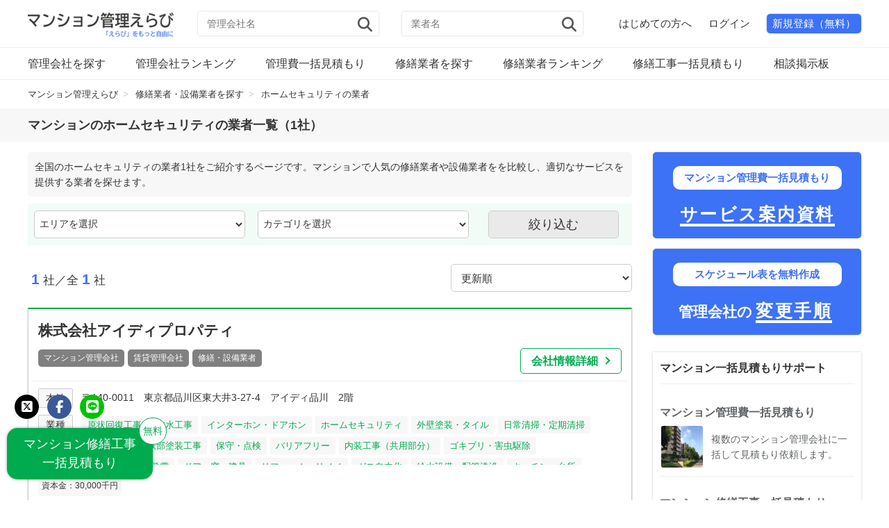

--- FILE ---
content_type: text/html; charset=UTF-8
request_url: https://mansionkanri-erabi.com/repair/a-34/
body_size: 19326
content:

<!DOCTYPE HTML>
<html lang="ja">
<head>
<meta charset="UTF-8">
<meta name="viewport" content="width=device-width,initial-scale=1">
<title>マンションのホームセキュリティの業者一覧（1社比較）｜マンション管理えらび</title>
<meta name="robots" content="index, follow">
<link rel="canonical" href="https://mansionkanri-erabi.com/repair/a-34/">

<link rel="preconnect" href="https://www.googletagmanager.com" crossorigin>
<link rel="preconnect" href="https://pagead2.googlesyndication.com" crossorigin>
<meta name="description" content="マンションのホームセキュリティの業者一覧｜1社の工事会社【マンション管理えらび】分譲マンション管理組合で高評価の修繕業者や、自主管理の小規模マンションにおすすめの設備業者の一覧。賃貸マンション・アパートで評判の良いリフォーム業者の口コミ（クチコミ）も掲載！" />
<meta property="og:title" content="マンションのホームセキュリティの業者一覧（1社の工事会社）｜マンション管理えらび" />
<meta property="og:type" content="website" />
<meta property="og:description" content="マンションのホームセキュリティの業者一覧｜1社の工事会社【マンション管理えらび】分譲マンション管理組合で高評価の修繕業者や、自主管理の小規模マンションにおすすめの設備業者の一覧。賃貸マンション・アパートで評判の良いリフォーム業者の口コミ（クチコミ）も掲載！" />
<meta property="og:url" content="https://mansionkanri-erabi.com/repair/a-34/" />
<meta property="og:image" content="https://mansionkanri-erabi.com/wp-content/uploads/2021/01/7b2f8091d6e73bada29895450ec404b2.jpg" />
<meta property="og:locale" content="ja_JP" />
<meta property="og:site_name" content="マンション管理えらび" />
<meta content="summary" name="twitter:card" />
<meta content="mk_erabi" name="twitter:site" />

<link rel="alternate" title="oEmbed (JSON)" type="application/json+oembed" href="https://mansionkanri-erabi.com/wp-json/oembed/1.0/embed?url=https%3A%2F%2Fmansionkanri-erabi.com%2Frepair%2Fa-34%2F" />
<link rel="alternate" title="oEmbed (XML)" type="text/xml+oembed" href="https://mansionkanri-erabi.com/wp-json/oembed/1.0/embed?url=https%3A%2F%2Fmansionkanri-erabi.com%2Frepair%2Fa-34%2F&#038;format=xml" />
<style id='wp-img-auto-sizes-contain-inline-css' type='text/css'>
img:is([sizes=auto i],[sizes^="auto," i]){contain-intrinsic-size:3000px 1500px}
/*# sourceURL=wp-img-auto-sizes-contain-inline-css */
</style>
<link rel='stylesheet' id='main-css-css' href='https://mansionkanri-erabi.com/wp-content/themes/xeory_base_child/style.css?ver=1766970128' type='text/css' media='all' />
<link rel='stylesheet' id='base-css-css' href='https://mansionkanri-erabi.com/wp-content/themes/xeory_base/base.css?ver=ca309c5a3293b7820a86e887e2520ec2' type='text/css' media='all' />
<link rel='stylesheet' id='parent-style-css' href='https://mansionkanri-erabi.com/wp-content/themes/xeory_base/style.css?ver=ca309c5a3293b7820a86e887e2520ec2' type='text/css' media='all' />
<link rel='stylesheet' id='font-awesome-css' href='https://mansionkanri-erabi.com/wp-content/themes/xeory_base/lib/fonts/font-awesome-4.5.0/css/font-awesome.min.css?ver=ca309c5a3293b7820a86e887e2520ec2' type='text/css' media='all' />
<style id='wp-emoji-styles-inline-css' type='text/css'>

	img.wp-smiley, img.emoji {
		display: inline !important;
		border: none !important;
		box-shadow: none !important;
		height: 1em !important;
		width: 1em !important;
		margin: 0 0.07em !important;
		vertical-align: -0.1em !important;
		background: none !important;
		padding: 0 !important;
	}
/*# sourceURL=wp-emoji-styles-inline-css */
</style>
<style id='wp-block-library-inline-css' type='text/css'>
:root{--wp-block-synced-color:#7a00df;--wp-block-synced-color--rgb:122,0,223;--wp-bound-block-color:var(--wp-block-synced-color);--wp-editor-canvas-background:#ddd;--wp-admin-theme-color:#007cba;--wp-admin-theme-color--rgb:0,124,186;--wp-admin-theme-color-darker-10:#006ba1;--wp-admin-theme-color-darker-10--rgb:0,107,160.5;--wp-admin-theme-color-darker-20:#005a87;--wp-admin-theme-color-darker-20--rgb:0,90,135;--wp-admin-border-width-focus:2px}@media (min-resolution:192dpi){:root{--wp-admin-border-width-focus:1.5px}}.wp-element-button{cursor:pointer}:root .has-very-light-gray-background-color{background-color:#eee}:root .has-very-dark-gray-background-color{background-color:#313131}:root .has-very-light-gray-color{color:#eee}:root .has-very-dark-gray-color{color:#313131}:root .has-vivid-green-cyan-to-vivid-cyan-blue-gradient-background{background:linear-gradient(135deg,#00d084,#0693e3)}:root .has-purple-crush-gradient-background{background:linear-gradient(135deg,#34e2e4,#4721fb 50%,#ab1dfe)}:root .has-hazy-dawn-gradient-background{background:linear-gradient(135deg,#faaca8,#dad0ec)}:root .has-subdued-olive-gradient-background{background:linear-gradient(135deg,#fafae1,#67a671)}:root .has-atomic-cream-gradient-background{background:linear-gradient(135deg,#fdd79a,#004a59)}:root .has-nightshade-gradient-background{background:linear-gradient(135deg,#330968,#31cdcf)}:root .has-midnight-gradient-background{background:linear-gradient(135deg,#020381,#2874fc)}:root{--wp--preset--font-size--normal:16px;--wp--preset--font-size--huge:42px}.has-regular-font-size{font-size:1em}.has-larger-font-size{font-size:2.625em}.has-normal-font-size{font-size:var(--wp--preset--font-size--normal)}.has-huge-font-size{font-size:var(--wp--preset--font-size--huge)}.has-text-align-center{text-align:center}.has-text-align-left{text-align:left}.has-text-align-right{text-align:right}.has-fit-text{white-space:nowrap!important}#end-resizable-editor-section{display:none}.aligncenter{clear:both}.items-justified-left{justify-content:flex-start}.items-justified-center{justify-content:center}.items-justified-right{justify-content:flex-end}.items-justified-space-between{justify-content:space-between}.screen-reader-text{border:0;clip-path:inset(50%);height:1px;margin:-1px;overflow:hidden;padding:0;position:absolute;width:1px;word-wrap:normal!important}.screen-reader-text:focus{background-color:#ddd;clip-path:none;color:#444;display:block;font-size:1em;height:auto;left:5px;line-height:normal;padding:15px 23px 14px;text-decoration:none;top:5px;width:auto;z-index:100000}html :where(.has-border-color){border-style:solid}html :where([style*=border-top-color]){border-top-style:solid}html :where([style*=border-right-color]){border-right-style:solid}html :where([style*=border-bottom-color]){border-bottom-style:solid}html :where([style*=border-left-color]){border-left-style:solid}html :where([style*=border-width]){border-style:solid}html :where([style*=border-top-width]){border-top-style:solid}html :where([style*=border-right-width]){border-right-style:solid}html :where([style*=border-bottom-width]){border-bottom-style:solid}html :where([style*=border-left-width]){border-left-style:solid}html :where(img[class*=wp-image-]){height:auto;max-width:100%}:where(figure){margin:0 0 1em}html :where(.is-position-sticky){--wp-admin--admin-bar--position-offset:var(--wp-admin--admin-bar--height,0px)}@media screen and (max-width:600px){html :where(.is-position-sticky){--wp-admin--admin-bar--position-offset:0px}}

/*# sourceURL=wp-block-library-inline-css */
</style><style id='global-styles-inline-css' type='text/css'>
:root{--wp--preset--aspect-ratio--square: 1;--wp--preset--aspect-ratio--4-3: 4/3;--wp--preset--aspect-ratio--3-4: 3/4;--wp--preset--aspect-ratio--3-2: 3/2;--wp--preset--aspect-ratio--2-3: 2/3;--wp--preset--aspect-ratio--16-9: 16/9;--wp--preset--aspect-ratio--9-16: 9/16;--wp--preset--color--black: #000000;--wp--preset--color--cyan-bluish-gray: #abb8c3;--wp--preset--color--white: #ffffff;--wp--preset--color--pale-pink: #f78da7;--wp--preset--color--vivid-red: #cf2e2e;--wp--preset--color--luminous-vivid-orange: #ff6900;--wp--preset--color--luminous-vivid-amber: #fcb900;--wp--preset--color--light-green-cyan: #7bdcb5;--wp--preset--color--vivid-green-cyan: #00d084;--wp--preset--color--pale-cyan-blue: #8ed1fc;--wp--preset--color--vivid-cyan-blue: #0693e3;--wp--preset--color--vivid-purple: #9b51e0;--wp--preset--gradient--vivid-cyan-blue-to-vivid-purple: linear-gradient(135deg,rgb(6,147,227) 0%,rgb(155,81,224) 100%);--wp--preset--gradient--light-green-cyan-to-vivid-green-cyan: linear-gradient(135deg,rgb(122,220,180) 0%,rgb(0,208,130) 100%);--wp--preset--gradient--luminous-vivid-amber-to-luminous-vivid-orange: linear-gradient(135deg,rgb(252,185,0) 0%,rgb(255,105,0) 100%);--wp--preset--gradient--luminous-vivid-orange-to-vivid-red: linear-gradient(135deg,rgb(255,105,0) 0%,rgb(207,46,46) 100%);--wp--preset--gradient--very-light-gray-to-cyan-bluish-gray: linear-gradient(135deg,rgb(238,238,238) 0%,rgb(169,184,195) 100%);--wp--preset--gradient--cool-to-warm-spectrum: linear-gradient(135deg,rgb(74,234,220) 0%,rgb(151,120,209) 20%,rgb(207,42,186) 40%,rgb(238,44,130) 60%,rgb(251,105,98) 80%,rgb(254,248,76) 100%);--wp--preset--gradient--blush-light-purple: linear-gradient(135deg,rgb(255,206,236) 0%,rgb(152,150,240) 100%);--wp--preset--gradient--blush-bordeaux: linear-gradient(135deg,rgb(254,205,165) 0%,rgb(254,45,45) 50%,rgb(107,0,62) 100%);--wp--preset--gradient--luminous-dusk: linear-gradient(135deg,rgb(255,203,112) 0%,rgb(199,81,192) 50%,rgb(65,88,208) 100%);--wp--preset--gradient--pale-ocean: linear-gradient(135deg,rgb(255,245,203) 0%,rgb(182,227,212) 50%,rgb(51,167,181) 100%);--wp--preset--gradient--electric-grass: linear-gradient(135deg,rgb(202,248,128) 0%,rgb(113,206,126) 100%);--wp--preset--gradient--midnight: linear-gradient(135deg,rgb(2,3,129) 0%,rgb(40,116,252) 100%);--wp--preset--font-size--small: 13px;--wp--preset--font-size--medium: 20px;--wp--preset--font-size--large: 36px;--wp--preset--font-size--x-large: 42px;--wp--preset--spacing--20: 0.44rem;--wp--preset--spacing--30: 0.67rem;--wp--preset--spacing--40: 1rem;--wp--preset--spacing--50: 1.5rem;--wp--preset--spacing--60: 2.25rem;--wp--preset--spacing--70: 3.38rem;--wp--preset--spacing--80: 5.06rem;--wp--preset--shadow--natural: 6px 6px 9px rgba(0, 0, 0, 0.2);--wp--preset--shadow--deep: 12px 12px 50px rgba(0, 0, 0, 0.4);--wp--preset--shadow--sharp: 6px 6px 0px rgba(0, 0, 0, 0.2);--wp--preset--shadow--outlined: 6px 6px 0px -3px rgb(255, 255, 255), 6px 6px rgb(0, 0, 0);--wp--preset--shadow--crisp: 6px 6px 0px rgb(0, 0, 0);}:where(.is-layout-flex){gap: 0.5em;}:where(.is-layout-grid){gap: 0.5em;}body .is-layout-flex{display: flex;}.is-layout-flex{flex-wrap: wrap;align-items: center;}.is-layout-flex > :is(*, div){margin: 0;}body .is-layout-grid{display: grid;}.is-layout-grid > :is(*, div){margin: 0;}:where(.wp-block-columns.is-layout-flex){gap: 2em;}:where(.wp-block-columns.is-layout-grid){gap: 2em;}:where(.wp-block-post-template.is-layout-flex){gap: 1.25em;}:where(.wp-block-post-template.is-layout-grid){gap: 1.25em;}.has-black-color{color: var(--wp--preset--color--black) !important;}.has-cyan-bluish-gray-color{color: var(--wp--preset--color--cyan-bluish-gray) !important;}.has-white-color{color: var(--wp--preset--color--white) !important;}.has-pale-pink-color{color: var(--wp--preset--color--pale-pink) !important;}.has-vivid-red-color{color: var(--wp--preset--color--vivid-red) !important;}.has-luminous-vivid-orange-color{color: var(--wp--preset--color--luminous-vivid-orange) !important;}.has-luminous-vivid-amber-color{color: var(--wp--preset--color--luminous-vivid-amber) !important;}.has-light-green-cyan-color{color: var(--wp--preset--color--light-green-cyan) !important;}.has-vivid-green-cyan-color{color: var(--wp--preset--color--vivid-green-cyan) !important;}.has-pale-cyan-blue-color{color: var(--wp--preset--color--pale-cyan-blue) !important;}.has-vivid-cyan-blue-color{color: var(--wp--preset--color--vivid-cyan-blue) !important;}.has-vivid-purple-color{color: var(--wp--preset--color--vivid-purple) !important;}.has-black-background-color{background-color: var(--wp--preset--color--black) !important;}.has-cyan-bluish-gray-background-color{background-color: var(--wp--preset--color--cyan-bluish-gray) !important;}.has-white-background-color{background-color: var(--wp--preset--color--white) !important;}.has-pale-pink-background-color{background-color: var(--wp--preset--color--pale-pink) !important;}.has-vivid-red-background-color{background-color: var(--wp--preset--color--vivid-red) !important;}.has-luminous-vivid-orange-background-color{background-color: var(--wp--preset--color--luminous-vivid-orange) !important;}.has-luminous-vivid-amber-background-color{background-color: var(--wp--preset--color--luminous-vivid-amber) !important;}.has-light-green-cyan-background-color{background-color: var(--wp--preset--color--light-green-cyan) !important;}.has-vivid-green-cyan-background-color{background-color: var(--wp--preset--color--vivid-green-cyan) !important;}.has-pale-cyan-blue-background-color{background-color: var(--wp--preset--color--pale-cyan-blue) !important;}.has-vivid-cyan-blue-background-color{background-color: var(--wp--preset--color--vivid-cyan-blue) !important;}.has-vivid-purple-background-color{background-color: var(--wp--preset--color--vivid-purple) !important;}.has-black-border-color{border-color: var(--wp--preset--color--black) !important;}.has-cyan-bluish-gray-border-color{border-color: var(--wp--preset--color--cyan-bluish-gray) !important;}.has-white-border-color{border-color: var(--wp--preset--color--white) !important;}.has-pale-pink-border-color{border-color: var(--wp--preset--color--pale-pink) !important;}.has-vivid-red-border-color{border-color: var(--wp--preset--color--vivid-red) !important;}.has-luminous-vivid-orange-border-color{border-color: var(--wp--preset--color--luminous-vivid-orange) !important;}.has-luminous-vivid-amber-border-color{border-color: var(--wp--preset--color--luminous-vivid-amber) !important;}.has-light-green-cyan-border-color{border-color: var(--wp--preset--color--light-green-cyan) !important;}.has-vivid-green-cyan-border-color{border-color: var(--wp--preset--color--vivid-green-cyan) !important;}.has-pale-cyan-blue-border-color{border-color: var(--wp--preset--color--pale-cyan-blue) !important;}.has-vivid-cyan-blue-border-color{border-color: var(--wp--preset--color--vivid-cyan-blue) !important;}.has-vivid-purple-border-color{border-color: var(--wp--preset--color--vivid-purple) !important;}.has-vivid-cyan-blue-to-vivid-purple-gradient-background{background: var(--wp--preset--gradient--vivid-cyan-blue-to-vivid-purple) !important;}.has-light-green-cyan-to-vivid-green-cyan-gradient-background{background: var(--wp--preset--gradient--light-green-cyan-to-vivid-green-cyan) !important;}.has-luminous-vivid-amber-to-luminous-vivid-orange-gradient-background{background: var(--wp--preset--gradient--luminous-vivid-amber-to-luminous-vivid-orange) !important;}.has-luminous-vivid-orange-to-vivid-red-gradient-background{background: var(--wp--preset--gradient--luminous-vivid-orange-to-vivid-red) !important;}.has-very-light-gray-to-cyan-bluish-gray-gradient-background{background: var(--wp--preset--gradient--very-light-gray-to-cyan-bluish-gray) !important;}.has-cool-to-warm-spectrum-gradient-background{background: var(--wp--preset--gradient--cool-to-warm-spectrum) !important;}.has-blush-light-purple-gradient-background{background: var(--wp--preset--gradient--blush-light-purple) !important;}.has-blush-bordeaux-gradient-background{background: var(--wp--preset--gradient--blush-bordeaux) !important;}.has-luminous-dusk-gradient-background{background: var(--wp--preset--gradient--luminous-dusk) !important;}.has-pale-ocean-gradient-background{background: var(--wp--preset--gradient--pale-ocean) !important;}.has-electric-grass-gradient-background{background: var(--wp--preset--gradient--electric-grass) !important;}.has-midnight-gradient-background{background: var(--wp--preset--gradient--midnight) !important;}.has-small-font-size{font-size: var(--wp--preset--font-size--small) !important;}.has-medium-font-size{font-size: var(--wp--preset--font-size--medium) !important;}.has-large-font-size{font-size: var(--wp--preset--font-size--large) !important;}.has-x-large-font-size{font-size: var(--wp--preset--font-size--x-large) !important;}
/*# sourceURL=global-styles-inline-css */
</style>

<style id='classic-theme-styles-inline-css' type='text/css'>
/*! This file is auto-generated */
.wp-block-button__link{color:#fff;background-color:#32373c;border-radius:9999px;box-shadow:none;text-decoration:none;padding:calc(.667em + 2px) calc(1.333em + 2px);font-size:1.125em}.wp-block-file__button{background:#32373c;color:#fff;text-decoration:none}
/*# sourceURL=/wp-includes/css/classic-themes.min.css */
</style>
<link rel='stylesheet' id='bbp-default-css' href='https://mansionkanri-erabi.com/wp-content/plugins/bbpress/templates/default/css/bbpress.min.css?ver=2.6.14' type='text/css' media='all' />
<link rel='stylesheet' id='contact-form-7-css' href='https://mansionkanri-erabi.com/wp-content/plugins/contact-form-7/includes/css/styles.css?ver=6.1.4' type='text/css' media='all' />
<link rel='stylesheet' id='wp-postratings-css' href='https://mansionkanri-erabi.com/wp-content/plugins/wp-postratings/css/postratings-css.css?ver=1.91.2' type='text/css' media='all' />
<link rel='stylesheet' id='wp-pagenavi-css' href='https://mansionkanri-erabi.com/wp-content/plugins/wp-pagenavi/pagenavi-css.css?ver=2.70' type='text/css' media='all' />
<script type="text/javascript" id="BENrueeg_RUE-not_file_js-js-extra">
/* <![CDATA[ */
var BENrueeg_RUE_js_Params = {"is_field_name_removed":""};
//# sourceURL=BENrueeg_RUE-not_file_js-js-extra
/* ]]> */
</script>
<script type="text/javascript" src="https://mansionkanri-erabi.com/wp-includes/js/jquery/jquery.min.js?ver=3.7.1" id="jquery-core-js"></script>
<script type="text/javascript" src="https://mansionkanri-erabi.com/wp-includes/js/jquery/jquery-migrate.min.js?ver=3.4.1" id="jquery-migrate-js"></script>
<style>:root {
			--lazy-loader-animation-duration: 300ms;
		}
		  
		.lazyload {
	display: block;
}

.lazyload,
        .lazyloading {
			opacity: 0;
		}


		.lazyloaded {
			opacity: 1;
			transition: opacity 300ms;
			transition: opacity var(--lazy-loader-animation-duration);
		}.lazyloading {
	color: transparent;
	opacity: 1;
	transition: opacity 300ms;
	transition: opacity var(--lazy-loader-animation-duration);
	background: url("data:image/svg+xml,%3Csvg%20width%3D%2244%22%20height%3D%2244%22%20xmlns%3D%22http%3A%2F%2Fwww.w3.org%2F2000%2Fsvg%22%20stroke%3D%22%23333333%22%3E%3Cg%20fill%3D%22none%22%20fill-rule%3D%22evenodd%22%20stroke-width%3D%222%22%3E%3Ccircle%20cx%3D%2222%22%20cy%3D%2222%22%20r%3D%221%22%3E%3Canimate%20attributeName%3D%22r%22%20begin%3D%220s%22%20dur%3D%221.8s%22%20values%3D%221%3B%2020%22%20calcMode%3D%22spline%22%20keyTimes%3D%220%3B%201%22%20keySplines%3D%220.165%2C%200.84%2C%200.44%2C%201%22%20repeatCount%3D%22indefinite%22%2F%3E%3Canimate%20attributeName%3D%22stroke-opacity%22%20begin%3D%220s%22%20dur%3D%221.8s%22%20values%3D%221%3B%200%22%20calcMode%3D%22spline%22%20keyTimes%3D%220%3B%201%22%20keySplines%3D%220.3%2C%200.61%2C%200.355%2C%201%22%20repeatCount%3D%22indefinite%22%2F%3E%3C%2Fcircle%3E%3Ccircle%20cx%3D%2222%22%20cy%3D%2222%22%20r%3D%221%22%3E%3Canimate%20attributeName%3D%22r%22%20begin%3D%22-0.9s%22%20dur%3D%221.8s%22%20values%3D%221%3B%2020%22%20calcMode%3D%22spline%22%20keyTimes%3D%220%3B%201%22%20keySplines%3D%220.165%2C%200.84%2C%200.44%2C%201%22%20repeatCount%3D%22indefinite%22%2F%3E%3Canimate%20attributeName%3D%22stroke-opacity%22%20begin%3D%22-0.9s%22%20dur%3D%221.8s%22%20values%3D%221%3B%200%22%20calcMode%3D%22spline%22%20keyTimes%3D%220%3B%201%22%20keySplines%3D%220.3%2C%200.61%2C%200.355%2C%201%22%20repeatCount%3D%22indefinite%22%2F%3E%3C%2Fcircle%3E%3C%2Fg%3E%3C%2Fsvg%3E") no-repeat;
	background-size: 2em 2em;
	background-position: center center;
}

.lazyloaded {
	animation-name: loaded;
	animation-duration: 300ms;
	animation-duration: var(--lazy-loader-animation-duration);
	transition: none;
}

@keyframes loaded {
	from {
		opacity: 0;
	}

	to {
		opacity: 1;
	}
}</style><noscript><style>.lazyload { display: none; } .lazyload[class*="lazy-loader-background-element-"] { display: block; opacity: 1; }</style></noscript>	<style type="text/css" id="xeory_base-header-css">
	
	
	</style>
	<link rel="icon" href="https://mansionkanri-erabi.com/wp-content/uploads/2021/01/cropped-4495bed8051fcc9fd4ac4bababda36e3-32x32.png" sizes="32x32" />
<link rel="icon" href="https://mansionkanri-erabi.com/wp-content/uploads/2021/01/cropped-4495bed8051fcc9fd4ac4bababda36e3-192x192.png" sizes="192x192" />
<link rel="apple-touch-icon" href="https://mansionkanri-erabi.com/wp-content/uploads/2021/01/cropped-4495bed8051fcc9fd4ac4bababda36e3-180x180.png" />
<meta name="msapplication-TileImage" content="https://mansionkanri-erabi.com/wp-content/uploads/2021/01/cropped-4495bed8051fcc9fd4ac4bababda36e3-270x270.png" />
<!--
<PageMap>
<DataObject type="thumbnail">
<Attribute name="src" value="https://mansionkanri-erabi.com/wp-content/uploads/2021/10/14971b10a5be51d27aab5350c8a3bce7_m-2.jpg"/>
<Attribute name="width" value="300"/>
<Attribute name="height" value="300"/>
</DataObject>
</PageMap>
-->
<meta name="thumbnail" content="https://mansionkanri-erabi.com/wp-content/uploads/2021/10/14971b10a5be51d27aab5350c8a3bce7_m-2-300x300.jpg" />
<!-- Google tag (gtag.js) -->
<script async src="https://www.googletagmanager.com/gtag/js?id=G-XMWBM3JJ3D"></script>
<script>
window.dataLayer = window.dataLayer || [];
function gtag(){dataLayer.push(arguments);}
gtag('js', new Date());

gtag('config', 'AW-975187519'); // Google 広告のコンバージョン計測ID
gtag('config', 'G-XMWBM3JJ3D'); // GA4の計測ID
</script><meta name="google-site-verification" content="FhaP_oXZy_AyvL3I-5euc7Oe_wnP9i3uw-qvj3JAMEs" />
<link href="https://cdnjs.cloudflare.com/ajax/libs/font-awesome/6.7.1/css/all.min.css" rel="stylesheet">
</head>

<body id="top" itemscope itemtype="http://schema.org/WebPage">

<header id="header" role="banner" itemscope itemtype="http://schema.org/WPHeader">

<div class="wrap">
<div id="logo">
<a href="https://mansionkanri-erabi.com/">
<img src="https://mansionkanri-erabi.com/wp-content/uploads/2024/06/logo-500x84.png" alt="マンション管理えらび" loading="lazy">
</a>
</div>


<!-- 検索フォーム：管理会社 -->
<div id="searchform_top">
<form role="search" method="get" id="searchform_kanri" action="https://mansionkanri-erabi.com/">
<input type="hidden" name="post_type" value="kanri_list">
<input type="text" value="" name="s" id="s_kanri" placeholder="管理会社名" />
<button type="submit" id="searchsubmit_kanri"><i class="fa fa-search"></i></button>
</form>
</div>

<!-- 検索フォーム：修繕業者 -->
<div id="searchform_top2">
<form role="search" method="get" id="searchform_repair" action="https://mansionkanri-erabi.com/">
<input type="hidden" name="post_type" value="repair_list">
<input type="text" value="" name="s" id="s_repair" placeholder="業者名" />
<button type="submit" id="searchsubmit_repair"><i class="fa fa-search"></i></button>
</form>
</div>

<!-- ヘッダーメニュー -->
<ul class="header_menu">
<li><a href="https://mansionkanri-erabi.com/beginner/">はじめての方へ</a></li>

<!-- 未ログインユーザー用メニュー -->
<li><a href="https://mansionkanri-erabi.com/login">ログイン</a></li>
<li><a href="https://mansionkanri-erabi.com/login/?action=register" class="new">新規登録（無料）</a></li>
</ul>



<div id="header-menu-tog">
<a href="#"><i class="fa fa-align-justify"></i></a>
</div>
</div>

<nav id="gnav" role="navigation" itemscope itemtype="http://schema.org/SiteNavigationElement">
<div class="wrap">
<div id="gnav-container" class="gnav-container">
<ul id="gnav-ul" class="clearfix">
<li><a class="kanri" href="https://mansionkanri-erabi.com/kanri/">管理会社を探す</a></li>
<li><a class="kanri" href="https://mansionkanri-erabi.com/ranking/">管理会社ランキング</a></li>
<li><a class="kanri" href="https://mansionkanri-erabi.com/estimate/">管理費一括見積もり</a></li>
<li><a class="repair" href="https://mansionkanri-erabi.com/repair/">修繕業者を探す</a></li>
<li><a class="repair" href="https://mansionkanri-erabi.com/ranking-repair/">修繕業者ランキング</a></li>
<li><a class="repair" href="https://mansionkanri-erabi.com/estimate-repair/">修繕工事一括見積もり</a></li>
<li><a href="https://mansionkanri-erabi.com/qa/">相談掲示板</a></li>
</ul>
</div>
</div>
</nav>
<!-- パンくず開始 -->
<nav class="breadcrumbs" aria-label="パンくずリスト" itemscope itemtype="https://schema.org/BreadcrumbList">
<ol class="breadcrumbs2">
<!-- ホームリンク -->
<li itemprop="itemListElement" itemscope itemtype="https://schema.org/ListItem">
<a href="https://mansionkanri-erabi.com/" itemprop="item">
<span itemprop="name">マンション管理えらび</span>
</a>
<meta itemprop="position" content="1" />
</li>



<li itemprop="itemListElement" itemscope itemtype="https://schema.org/ListItem">
<a href="https://mansionkanri-erabi.com/repair/" itemprop="item">
<span itemprop="name">修繕業者・設備業者を探す</span>
</a>
<meta itemprop="position" content="2" />
</li>

<!-- 現在のページ -->
<li itemprop="itemListElement" itemscope itemtype="https://schema.org/ListItem">
<span itemprop="name">ホームセキュリティの業者</span>
<meta itemprop="position" content="3" />
</li>

<!-- ページネーションの処理 -->

</ol>
</nav><!-- パンくず終了 -->
<!-- h1ボトム開始 -->
<div class="site_title">
<h1 itemprop="headline">マンションのホームセキュリティの業者一覧（1社）</h1>
</div>
<!-- h1ボトム終了 -->
</header>

<div id="content">

<div class="wrap clearfix">

<main id="main" role="main">

<div class="main-inner">

<!-- 構造化データ開始 -->
<script type="application/ld+json">
{
"@context": "https://schema.org",
"@type": "CollectionPage",
"inLanguage": "ja-JP",
"name": "ホームセキュリティの業者一覧（1社） - マンション管理えらび",
"description": "ホームセキュリティの業者1社を更新順でご紹介。信頼できる修繕業者・設備業者を比較・検索できるポータルサイトです。",
"url": "https://mansionkanri-erabi.com/repair/a-34/",
"dateModified": "2025-07-29T09:58:31+09:00",
"publisher": {
"@type": "Organization",
"name": "株式会社セレクトリンク",
"url": "https://selectlink.co.jp/",
"logo": {
"@type": "ImageObject",
"url": "https://selectlink.co.jp/wp-content/uploads/2018/12/cropped-5960691134604ff1f31875e6f5617b07.png"
},
"contactPoint": {
"@type": "ContactPoint",
"telephone": "+81120769762",
"contactType": "メディア問い合わせ",
"areaServed": "JP",
"availableLanguage": "ja"
}
},
"isPartOf": {
"@type": "WebSite",
"name": "マンション管理えらび",
"url": "https://mansionkanri-erabi.com/"
},
"mainEntity": {
"@type": "ItemList",
"name": "ホームセキュリティの業者一覧（1社） - 更新順",
"itemListOrder": "Descending",
"numberOfItems": 1,
"itemListElement": [
{
"@type": "ListItem",
"position":1,
"item": {
"@type": "Organization",
"name": "株式会社アイディプロパティ",
"url": "https://mansionkanri-erabi.com/kanri_list/a-167/"
}
}
]
}
}
</script>
<!-- 構造化データ終了 -->

<section>

<h2 class="title_note">全国のホームセキュリティの業者1社をご紹介するページです。マンションで人気の修繕業者や設備業者をを比較し、適切なサービスを提供する業者を探せます。</h2>

<!-- 検索ボックス -->
<div class="search-repair">
<form method="get" id="searchform" action="https://mansionkanri-erabi.com">
<label for="s"><input type="hidden" name="s" id="s"></label>
<div class="repair1">
<select name="repairarea">
<option value="">エリアを選択</option>
<option value="hiroshima">
広島県</option>
<option value="hokkaido">
北海道</option>
<option value="shizuoka">
静岡県</option>
<option value="tottori">
鳥取県</option>
<option value="shimane">
島根県</option>
<option value="yamaguchi">
山口県</option>
<option value="yamagata">
山形県</option>
<option value="kagawa">
香川県</option>
<option value="iwate">
岩手県</option>
<option value="tokushima">
徳島県</option>
<option value="miyagi">
宮城県</option>
<option value="ishikawa">
石川県</option>
<option value="ehime">
愛媛県</option>
<option value="fukushima">
福島県</option>
<option value="toyama">
富山県</option>
<option value="kochi">
高知県</option>
<option value="tokyo">
東京都</option>
<option value="fukuoka">
福岡県</option>
<option value="kanagawa">
神奈川県</option>
<option value="osaka">
大阪府</option>
<option value="saga">
佐賀県</option>
<option value="saitama">
埼玉県</option>
<option value="hyogo">
兵庫県</option>
<option value="nagasaki">
長崎県</option>
<option value="chiba">
千葉県</option>
<option value="kyoto">
京都府</option>
<option value="kumamoto">
熊本県</option>
<option value="tochigi">
栃木県</option>
<option value="shiga">
滋賀県</option>
<option value="oita">
大分県</option>
<option value="ibaraki">
茨城県</option>
<option value="nara">
奈良県</option>
<option value="miyazaki">
宮崎県</option>
<option value="wakayama">
和歌山県</option>
<option value="kagoshima">
鹿児島県</option>
<option value="aichi">
愛知県</option>
<option value="okayama">
岡山県</option>
<option value="okinawa">
沖縄県</option>
</select>
</div>
<div class="repair2">
<select name="companytype">
<option value="">カテゴリを選択</option>
<option value="a-4">専門業者</option>
</select>
</div>
<input type="hidden" name="repairtype" value="a-34">
<input type="hidden" name="post_type" value="repair_list">
<div class="repair_input">
<input class="example" type="submit" value="絞り込む" />
</div>
</form>
</div>
<!-- 検索ボックス終了 -->

<!-- 会社一覧開始 -->
<div class="main_list">
<div class="sort_select">
<form name="kanri_sort" method="get" action="https://mansionkanri-erabi.com/repair/a-34/">
<select onchange="top.location.href=value">
<option value="https://mansionkanri-erabi.com/repair/a-34/" selected>更新順</option>
<option value="https://mansionkanri-erabi.com/ranking-repair/a-34/">アクセス数順</option>
</select>
</form>
</div>

<div itemscope itemtype="http://schema.org/ItemList">
<meta itemprop="name" content="ホームセキュリティの業者一覧（1社） - 更新順">
<meta itemprop="numberOfItems" content="1">
<meta itemprop="itemListOrder" content="Descending">
<!-- 記事内広告掲載回数開始 -->
<!-- 記事内広告掲載回数終了 -->
<p class="display_number"><span class="emphasis">1</span>社／全<span class="emphasis">1</span>社</p><ul>
<!-- 記事内広告開始 -->
<!-- 記事内広告終了 -->
<li itemprop="itemListElement" itemscope itemtype="https://schema.org/ListItem">
<meta itemprop="position" content="1">
<article class="flame1_2" itemprop="item" itemscope itemtype="https://schema.org/Organization">
<div class="flame2">
<h3 class="title" itemprop="name"><a href="https://mansionkanri-erabi.com/kanri_list/a-167/" target="_blank" rel="noopener" itemprop="url">株式会社アイディプロパティ</a></h3>
<ul class="company_list">
<li class="company_type">マンション管理会社</li><li class="company_type">賃貸管理会社</li><li class="company_type">修繕・設備業者</li></ul>
<div class="link_button2"><a href="https://mansionkanri-erabi.com/kanri_list/a-167/" target="_blank" rel="noopener">会社情報詳細<span class="arrow"></span></a></div>
</div>
<div class="flame3">
<dl class="address_flame">
<dt>本社</dt>
<dd itemprop="address" itemscope itemtype="https://schema.org/PostalAddress"><span itemprop="streetAddress">〒140-0011　東京都品川区東大井3-27-4　アイディ品川　2階</span><meta itemprop="addressCountry" content="JP"></dd>
</dl>
<dl class="address_flame">
<dt>業種</dt>
<dd class="repair_content">
<ul>
<li>原状回復工事</li><li>防水工事</li><li>インターホン・ドアホン</li><li>ホームセキュリティ</li><li>外壁塗装・タイル</li><li>日常清掃・定期清掃</li><li>外構・植栽</li><li>鉄部塗装工事</li><li>保守・点検</li><li>バリアフリー</li><li>内装工事（共用部分）</li><li>ゴキブリ・害虫駆除</li><li>省エネ・太陽光発電</li><li>ドア・窓・建具</li><li>リフォーム・リノベ</li><li>ガス自由化</li><li>給水設備・配管洗浄</li><li>キッチン・台所</li><li>排水設備・配管洗浄</li><li>風呂・バスルーム</li><li>建物調査・診断</li><li>ガス設備・配管工事</li><li>トイレ・水漏れ</li><li>設計・コンサルタント</li><li>空調設備・換気設備</li><li>エアコン・室外機</li><li>工事監理・建築士</li><li>電灯・照明・LED</li><li>ハウスクリーニング</li><li>長期修繕計画作成</li><li>インターネット・通信</li></ul>
</dd>
</dl>
<dl class="sub_flame">
<div itemprop="additionalProperty" itemscope itemtype="https://schema.org/PropertyValue">
<dt itemprop="name">資本金</dt>
<dd itemprop="value">
30,000千円</dd>
</div>
</dl>

</div>
</article>
</li>
</ul>
</div>
</div>
<!-- 会社一覧終了 -->
</section>

<!--大規模見積もり -->
<aside class="service_request">
<h2 class="outline">＼ <span class="spot">複数の修繕業者に簡単見積もり依頼</span> ／</h2>
<div class="request">
<p class="button2">
<a href="https://mansionkanri-erabi.com/estimate-repair/"><span class="free">無料</span><span class="start">修繕工事一括見積もり<span class="arrow"></span></span></a>
</p>
<p>お電話でのご依頼はこちら</p>
<address class="phone"><i class="fas fa-phone"></i><a href="tel:0120-769-762">&ensp;0120-769-762</a></address>
<p>受付時間：10:00～17:00（年中無休）</p>
</div>
</aside>
<!--大規模見積もり --><aside class="content_frame2">
<div class="title">
<h2>修繕業者・設備業者ランキング（エリア別）</h2>
<a href="https://mansionkanri-erabi.com/ranking-repair/" class="arrow">業者ランキングはこちら</a>
</div>
<div class="cp_box2">
<input id="repair_rank_area" type="checkbox">
<label for="repair_rank_area"></label>
<div class="cp_container">
<div class="pickup_area">
<ul>
<li>
<a href="https://mansionkanri-erabi.com/ranking-repair/">
全国
</a>
</li>
</ul>
<ul>
<li>
<a href="https://mansionkanri-erabi.com/ranking-repair/hokkaido/">
北海道
</a>
</li>
<li>
<a href="https://mansionkanri-erabi.com/ranking-repair/aomori/">
青森県
</a>
</li>
<li>
<a href="https://mansionkanri-erabi.com/ranking-repair/akita/">
秋田県
</a>
</li>
<li>
<a href="https://mansionkanri-erabi.com/ranking-repair/yamagata/">
山形県
</a>
</li>
<li>
<a href="https://mansionkanri-erabi.com/ranking-repair/iwate/">
岩手県
</a>
</li>
<li>
<a href="https://mansionkanri-erabi.com/ranking-repair/miyagi/">
宮城県
</a>
</li>
<li>
<a href="https://mansionkanri-erabi.com/ranking-repair/fukushima/">
福島県
</a>
</li>
</ul>
<ul>
<li>
<a href="https://mansionkanri-erabi.com/ranking-repair/tokyo/">
東京都
</a>
</li>
<li>
<a href="https://mansionkanri-erabi.com/ranking-repair/kanagawa/">
神奈川県
</a>
</li>
<li>
<a href="https://mansionkanri-erabi.com/ranking-repair/saitama/">
埼玉県
</a>
</li>
<li>
<a href="https://mansionkanri-erabi.com/ranking-repair/chiba/">
千葉県
</a>
</li>
<li>
<a href="https://mansionkanri-erabi.com/ranking-repair/tochigi/">
栃木県
</a>
</li>
<li>
<a href="https://mansionkanri-erabi.com/ranking-repair/ibaraki/">
茨城県
</a>
</li>
<li>
<a href="https://mansionkanri-erabi.com/ranking-repair/gunma/">
群馬県
</a>
</li>
</ul>
<ul>
<li>
<a href="https://mansionkanri-erabi.com/ranking-repair/aichi/">
愛知県
</a>
</li>
<li>
<a href="https://mansionkanri-erabi.com/ranking-repair/gifu/">
岐阜県
</a>
</li>
<li>
<a href="https://mansionkanri-erabi.com/ranking-repair/shizuoka/">
静岡県
</a>
</li>
<li>
<a href="https://mansionkanri-erabi.com/ranking-repair/mie/">
三重県
</a>
</li>
<li>
<a href="https://mansionkanri-erabi.com/ranking-repair/niigata/">
新潟県
</a>
</li>
<li>
<a href="https://mansionkanri-erabi.com/ranking-repair/yamanashi/">
山梨県
</a>
</li>
<li>
<a href="https://mansionkanri-erabi.com/ranking-repair/nagano/">
長野県
</a>
</li>
<li>
<a href="https://mansionkanri-erabi.com/ranking-repair/ishikawa/">
石川県
</a>
</li>
<li>
<a href="https://mansionkanri-erabi.com/ranking-repair/toyama/">
富山県
</a>
</li>
<li>
<a href="https://mansionkanri-erabi.com/ranking-repair/fukui/">
福井県
</a>
</li>
</ul>
<ul>
<li>
<a href="https://mansionkanri-erabi.com/ranking-repair/osaka/">
大阪府
</a>
</li>
<li>
<a href="https://mansionkanri-erabi.com/ranking-repair/hyogo/">
兵庫県
</a>
</li>
<li>
<a href="https://mansionkanri-erabi.com/ranking-repair/kyoto/">
京都府
</a>
</li>
<li>
<a href="https://mansionkanri-erabi.com/ranking-repair/shiga/">
滋賀県
</a>
</li>
<li>
<a href="https://mansionkanri-erabi.com/ranking-repair/nara/">
奈良県
</a>
</li>
<li>
<a href="https://mansionkanri-erabi.com/ranking-repair/wakayama/">
和歌山県
</a>
</li>
</ul>
<ul>
<li>
<a href="https://mansionkanri-erabi.com/ranking-repair/okayama/">
岡山県
</a>
</li>
<li>
<a href="https://mansionkanri-erabi.com/ranking-repair/hiroshima/">
広島県
</a>
</li>
<li>
<a href="https://mansionkanri-erabi.com/ranking-repair/tottori/">
鳥取県
</a>
</li>
<li>
<a href="https://mansionkanri-erabi.com/ranking-repair/shimane/">
島根県
</a>
</li>
<li>
<a href="https://mansionkanri-erabi.com/ranking-repair/yamaguchi/">
山口県
</a>
</li>
<li>
<a href="https://mansionkanri-erabi.com/ranking-repair/kagawa/">
香川県
</a>
</li>
<li>
<a href="https://mansionkanri-erabi.com/ranking-repair/tokushima/">
徳島県
</a>
</li>
<li>
<a href="https://mansionkanri-erabi.com/ranking-repair/ehime/">
愛媛県
</a>
</li>
<li>
<a href="https://mansionkanri-erabi.com/ranking-repair/kochi/">
高知県
</a>
</li>
</ul>
<ul>
<li>
<a href="https://mansionkanri-erabi.com/ranking-repair/fukuoka/">
福岡県
</a>
</li>
<li>
<a href="https://mansionkanri-erabi.com/ranking-repair/saga/">
佐賀県
</a>
</li>
<li>
<a href="https://mansionkanri-erabi.com/ranking-repair/nagasaki/">
長崎県
</a>
</li>
<li>
<a href="https://mansionkanri-erabi.com/ranking-repair/kumamoto/">
熊本県
</a>
</li>
<li>
<a href="https://mansionkanri-erabi.com/ranking-repair/oita/">
大分県
</a>
</li>
<li>
<a href="https://mansionkanri-erabi.com/ranking-repair/miyazaki/">
宮崎県
</a>
</li>
<li>
<a href="https://mansionkanri-erabi.com/ranking-repair/kagoshima/">
鹿児島県
</a>
</li>
<li>
<a href="https://mansionkanri-erabi.com/ranking-repair/okinawa/">
沖縄県
</a>
</li>
</ul>
</div>
</div>
</div>
</aside>
<aside class="content_frame2">
<div class="title">
<h2>修繕業者・設備業者ランキング（業種別）</h2>
<a href="https://mansionkanri-erabi.com/ranking-repair/" class="arrow">業者ランキングはこちら</a>
</div>
<div class="cp_box2">
<input id="repair_rank_type" type="checkbox">
<label for="repair_rank_type"></label>
<div class="cp_container">
<div class="pickup_rank">
<ul>
<li>
<a href="https://mansionkanri-erabi.com/ranking-repair/">
全業種
</a>
</li>
</ul>
<ul>
<li>
<a href="https://mansionkanri-erabi.com/ranking-repair/a-1/">
大規模修繕工事
</a>
</li>
<li>
<a href="https://mansionkanri-erabi.com/ranking-repair/a-2/">
建物調査・診断
</a>
</li>
<li>
<a href="https://mansionkanri-erabi.com/ranking-repair/a-3/">
コンサルタント
</a>
</li>
<li>
<a href="https://mansionkanri-erabi.com/ranking-repair/a-4/">
工事監理・建築士
</a>
</li>
<li>
<a href="https://mansionkanri-erabi.com/ranking-repair/a-5/">
長期修繕計画作成
</a>
</li>
</ul>
<ul>
<li>
<a href="https://mansionkanri-erabi.com/ranking-repair/a-6/">
防水工事
</a>
</li>
<li>
<a href="https://mansionkanri-erabi.com/ranking-repair/a-8/">
外壁塗装・タイル
</a>
</li>
<li>
<a href="https://mansionkanri-erabi.com/ranking-repair/a-9/">
鉄部塗装工事
</a>
</li>
<li>
<a href="https://mansionkanri-erabi.com/ranking-repair/a-10/">
内装工事（共用部分）
</a>
</li>
<li>
<a href="https://mansionkanri-erabi.com/ranking-repair/a-11/">
ドア・窓・建具
</a>
</li>
</ul>
<ul>
<li>
<a href="https://mansionkanri-erabi.com/ranking-repair/a-12/">
給水設備・配管洗浄
</a>
</li>
<li>
<a href="https://mansionkanri-erabi.com/ranking-repair/a-13/">
排水設備・配管洗浄
</a>
</li>
<li>
<a href="https://mansionkanri-erabi.com/ranking-repair/a-14/">
ガス設備・配管工事
</a>
</li>
<li>
<a href="https://mansionkanri-erabi.com/ranking-repair/a-15/">
空調設備・換気設備
</a>
</li>
<li>
<a href="https://mansionkanri-erabi.com/ranking-repair/a-16/">
電灯・照明・LED
</a>
</li>
<li>
<a href="https://mansionkanri-erabi.com/ranking-repair/a-17/">
インターネット
</a>
</li>
<li>
<a href="https://mansionkanri-erabi.com/ranking-repair/a-18/">
消防設備・報知器
</a>
</li>
<li>
<a href="https://mansionkanri-erabi.com/ranking-repair/a-19/">
エレベーター
</a>
</li>
<li>
<a href="https://mansionkanri-erabi.com/ranking-repair/a-20/">
立体駐車場
</a>
</li>
<li>
<a href="https://mansionkanri-erabi.com/ranking-repair/a-21/">
インターホン
</a>
</li>
<li>
<a href="https://mansionkanri-erabi.com/ranking-repair/a-22/">
機械警備・監視カメラ
</a>
</li>
</ul>
<ul>
<li>
<a href="https://mansionkanri-erabi.com/ranking-repair/a-23/">
日常清掃・定期清掃
</a>
</li>
<li>
<a href="https://mansionkanri-erabi.com/ranking-repair/a-24/">
保守・点検
</a>
</li>
<li>
<a href="https://mansionkanri-erabi.com/ranking-repair/a-25/">
ゴキブリ・害虫駆除
</a>
</li>
</ul>
<ul>
<li>
<a href="https://mansionkanri-erabi.com/ranking-repair/a-26/">
リフォーム・リノベ
</a>
</li>
<li>
<a href="https://mansionkanri-erabi.com/ranking-repair/a-27/">
キッチン・台所
</a>
</li>
<li>
<a href="https://mansionkanri-erabi.com/ranking-repair/a-28/">
風呂・バスルーム
</a>
</li>
<li>
<a href="https://mansionkanri-erabi.com/ranking-repair/a-29/">
トイレ・水漏れ
</a>
</li>
<li>
<a href="https://mansionkanri-erabi.com/ranking-repair/a-30/">
エアコン・室外機
</a>
</li>
<li>
<a href="https://mansionkanri-erabi.com/ranking-repair/a-31/">
ハウスクリーニング
</a>
</li>
<li>
<a href="https://mansionkanri-erabi.com/ranking-repair/a-33/">
原状回復工事
</a>
</li>
<li>
<a href="https://mansionkanri-erabi.com/ranking-repair/a-34/">
ホームセキュリティ
</a>
</li>
</ul>
<ul>
<li>
<a href="https://mansionkanri-erabi.com/ranking-repair/a-35/">
外構・植栽
</a>
</li>
<li>
<a href="https://mansionkanri-erabi.com/ranking-repair/a-36/">
耐震補強・免振装置
</a>
</li>
<li>
<a href="https://mansionkanri-erabi.com/ranking-repair/a-37/">
バリアフリー
</a>
</li>
<li>
<a href="https://mansionkanri-erabi.com/ranking-repair/a-38/">
省エネ・太陽光発電
</a>
</li>
<li>
<a href="https://mansionkanri-erabi.com/ranking-repair/a-39/">
でんき・電力自由化
</a>
</li>
<li>
<a href="https://mansionkanri-erabi.com/ranking-repair/a-40/">
ガス自由化
</a>
</li>
<li>
<a href="https://mansionkanri-erabi.com/ranking-repair/a-41/">
一括受電
</a>
</li>
</ul>
</div>
</div>
</div>
</aside><aside class="content_frame2">
<div class="title">
<h2>修繕業者・設備業者一覧（エリア別）</h2>
<a href="https://mansionkanri-erabi.com/repair/" class="arrow">業者検索はこちら</a>
</div>
<div class="cp_box2">
<input id="repair_area" type="checkbox">
<label for="repair_area"></label>
<div class="cp_container">
<div class="pickup_area">
<ul>
<li>
<a href="https://mansionkanri-erabi.com/repair_list/">
全国
</a>
</li>
</ul>
<ul>
<li>
<a href="https://mansionkanri-erabi.com/repair/hokkaido/">
北海道
</a>
</li>
<li>
<a href="https://mansionkanri-erabi.com/repair/aomori/">
青森県
</a>
</li>
<li>
<a href="https://mansionkanri-erabi.com/repair/akita/">
秋田県
</a>
</li>
<li>
<a href="https://mansionkanri-erabi.com/repair/yamagata/">
山形県
</a>
</li>
<li>
<a href="https://mansionkanri-erabi.com/repair/iwate/">
岩手県
</a>
</li>
<li>
<a href="https://mansionkanri-erabi.com/repair/miyagi/">
宮城県
</a>
</li>
<li>
<a href="https://mansionkanri-erabi.com/repair/fukushima/">
福島県
</a>
</li>
</ul>
<ul>
<li>
<a href="https://mansionkanri-erabi.com/repair/tokyo/">
東京都
</a>
</li>
<li>
<a href="https://mansionkanri-erabi.com/repair/kanagawa/">
神奈川県
</a>
</li>
<li>
<a href="https://mansionkanri-erabi.com/repair/saitama/">
埼玉県
</a>
</li>
<li>
<a href="https://mansionkanri-erabi.com/repair/chiba/">
千葉県
</a>
</li>
<li>
<a href="https://mansionkanri-erabi.com/repair/tochigi/">
栃木県
</a>
</li>
<li>
<a href="https://mansionkanri-erabi.com/repair/ibaraki/">
茨城県
</a>
</li>
<li>
<a href="https://mansionkanri-erabi.com/repair/gunma/">
群馬県
</a>
</li>
</ul>
<ul>
<li>
<a href="https://mansionkanri-erabi.com/repair/aichi/">
愛知県
</a>
</li>
<li>
<a href="https://mansionkanri-erabi.com/repair/gifu/">
岐阜県
</a>
</li>
<li>
<a href="https://mansionkanri-erabi.com/repair/shizuoka/">
静岡県
</a>
</li>
<li>
<a href="https://mansionkanri-erabi.com/repair/mie/">
三重県
</a>
</li>
<li>
<a href="https://mansionkanri-erabi.com/repair/niigata/">
新潟県
</a>
</li>
<li>
<a href="https://mansionkanri-erabi.com/repair/yamanashi/">
山梨県
</a>
</li>
<li>
<a href="https://mansionkanri-erabi.com/repair/nagano/">
長野県
</a>
</li>
<li>
<a href="https://mansionkanri-erabi.com/repair/ishikawa/">
石川県
</a>
</li>
<li>
<a href="https://mansionkanri-erabi.com/repair/toyama/">
富山県
</a>
</li>
<li>
<a href="https://mansionkanri-erabi.com/repair/fukui/">
福井県
</a>
</li>
</ul>
<ul>
<li>
<a href="https://mansionkanri-erabi.com/repair/osaka/">
大阪府
</a>
</li>
<li>
<a href="https://mansionkanri-erabi.com/repair/hyogo/">
兵庫県
</a>
</li>
<li>
<a href="https://mansionkanri-erabi.com/repair/kyoto/">
京都府
</a>
</li>
<li>
<a href="https://mansionkanri-erabi.com/repair/shiga/">
滋賀県
</a>
</li>
<li>
<a href="https://mansionkanri-erabi.com/repair/nara/">
奈良県
</a>
</li>
<li>
<a href="https://mansionkanri-erabi.com/repair/wakayama/">
和歌山県
</a>
</li>
</ul>
<ul>
<li>
<a href="https://mansionkanri-erabi.com/repair/okayama/">
岡山県
</a>
</li>
<li>
<a href="https://mansionkanri-erabi.com/repair/hiroshima/">
広島県
</a>
</li>
<li>
<a href="https://mansionkanri-erabi.com/repair/tottori/">
鳥取県
</a>
</li>
<li>
<a href="https://mansionkanri-erabi.com/repair/shimane/">
島根県
</a>
</li>
<li>
<a href="https://mansionkanri-erabi.com/repair/yamaguchi/">
山口県
</a>
</li>
<li>
<a href="https://mansionkanri-erabi.com/repair/kagawa/">
香川県
</a>
</li>
<li>
<a href="https://mansionkanri-erabi.com/repair/tokushima/">
徳島県
</a>
</li>
<li>
<a href="https://mansionkanri-erabi.com/repair/ehime/">
愛媛県
</a>
</li>
<li>
<a href="https://mansionkanri-erabi.com/repair/kochi/">
高知県
</a>
</li>
</ul>
<ul>
<li>
<a href="https://mansionkanri-erabi.com/repair/fukuoka/">
福岡県
</a>
</li>
<li>
<a href="https://mansionkanri-erabi.com/repair/saga/">
佐賀県
</a>
</li>
<li>
<a href="https://mansionkanri-erabi.com/repair/nagasaki/">
長崎県
</a>
</li>
<li>
<a href="https://mansionkanri-erabi.com/repair/kumamoto/">
熊本県
</a>
</li>
<li>
<a href="https://mansionkanri-erabi.com/repair/oita/">
大分県
</a>
</li>
<li>
<a href="https://mansionkanri-erabi.com/repair/miyazaki/">
宮崎県
</a>
</li>
<li>
<a href="https://mansionkanri-erabi.com/repair/kagoshima/">
鹿児島県
</a>
</li>
<li>
<a href="https://mansionkanri-erabi.com/repair/okinawa/">
沖縄県
</a>
</li>
</ul>
</div>
</div>
</div>
</aside><section class="content_frame2">
<div class="title">
<h2>修繕業者・設備業者一覧（業種別）</h2>
<a href="https://mansionkanri-erabi.com/repair/" class="arrow">業者検索はこちら</a>
</div>
<div class="cp_box2">
<input id="repair_type" type="checkbox">
<label for="repair_type"></label>
<div class="cp_container">
<div class="pickup_rank">
<ul>
<li>
<a href="https://mansionkanri-erabi.com/repair_list/">
全業種
</a>
</li>
</ul>
<ul>
<li>
<a href="https://mansionkanri-erabi.com/repair/a-1/">
大規模修繕工事
</a>
</li>
<li>
<a href="https://mansionkanri-erabi.com/repair/a-2/">
建物調査・診断
</a>
</li>
<li>
<a href="https://mansionkanri-erabi.com/repair/a-3/">
コンサルタント
</a>
</li>
<li>
<a href="https://mansionkanri-erabi.com/repair/a-4/">
工事監理・建築士
</a>
</li>
<li>
<a href="https://mansionkanri-erabi.com/repair/a-5/">
長期修繕計画作成
</a>
</li>
</ul>
<ul>
<li>
<a href="https://mansionkanri-erabi.com/repair/a-6/">
防水工事
</a>
</li>
<li>
<a href="https://mansionkanri-erabi.com/repair/a-8/">
外壁塗装・タイル
</a>
</li>
<li>
<a href="https://mansionkanri-erabi.com/repair/a-9/">
鉄部塗装工事
</a>
</li>
<li>
<a href="https://mansionkanri-erabi.com/repair/a-10/">
内装工事（共用部分）
</a>
</li>
<li>
<a href="https://mansionkanri-erabi.com/repair/a-11/">
ドア・窓・建具
</a>
</li>
</ul>
<ul>
<li>
<a href="https://mansionkanri-erabi.com/repair/a-12/">
給水設備・配管洗浄
</a>
</li>
<li>
<a href="https://mansionkanri-erabi.com/repair/a-13/">
排水設備・配管洗浄
</a>
</li>
<li>
<a href="https://mansionkanri-erabi.com/repair/a-14/">
ガス設備・配管工事
</a>
</li>
<li>
<a href="https://mansionkanri-erabi.com/repair/a-15/">
空調設備・換気設備
</a>
</li>
<li>
<a href="https://mansionkanri-erabi.com/repair/a-16/">
電灯・照明・LED
</a>
</li>
<li>
<a href="https://mansionkanri-erabi.com/repair/a-17/">
インターネット
</a>
</li>
<li>
<a href="https://mansionkanri-erabi.com/repair/a-18/">
消防設備・報知器
</a>
</li>
<li>
<a href="https://mansionkanri-erabi.com/repair/a-19/">
エレベーター
</a>
</li>
<li>
<a href="https://mansionkanri-erabi.com/repair/a-20/">
立体駐車場
</a>
</li>
<li>
<a href="https://mansionkanri-erabi.com/repair/a-21/">
インターホン
</a>
</li>
<li>
<a href="https://mansionkanri-erabi.com/repair/a-22/">
機械警備・監視カメラ
</a>
</li>
</ul>
<ul>
<li>
<a href="https://mansionkanri-erabi.com/repair/a-23/">
日常清掃・定期清掃
</a>
</li>
<li>
<a href="https://mansionkanri-erabi.com/repair/a-24/">
保守・点検
</a>
</li>
<li>
<a href="https://mansionkanri-erabi.com/repair/a-25/">
ゴキブリ・害虫駆除
</a>
</li>
</ul>
<ul>
<li>
<a href="https://mansionkanri-erabi.com/repair/a-26/">
リフォーム・リノベ
</a>
</li>
<li>
<a href="https://mansionkanri-erabi.com/repair/a-27/">
キッチン・台所
</a>
</li>
<li>
<a href="https://mansionkanri-erabi.com/repair/a-28/">
風呂・バスルーム
</a>
</li>
<li>
<a href="https://mansionkanri-erabi.com/repair/a-29/">
トイレ・水漏れ
</a>
</li>
<li>
<a href="https://mansionkanri-erabi.com/repair/a-30/">
エアコン・室外機
</a>
</li>
<li>
<a href="https://mansionkanri-erabi.com/repair/a-31/">
ハウスクリーニング
</a>
</li>
<li>
<a href="https://mansionkanri-erabi.com/repair/a-33/">
原状回復工事
</a>
</li>
<li>
<a href="https://mansionkanri-erabi.com/repair/a-34/">
ホームセキュリティ
</a>
</li>
</ul>
<ul>
<li>
<a href="https://mansionkanri-erabi.com/repair/a-35/">
外構・植栽
</a>
</li>
<li>
<a href="https://mansionkanri-erabi.com/repair/a-36/">
耐震補強・免振装置
</a>
</li>
<li>
<a href="https://mansionkanri-erabi.com/repair/a-37/">
バリアフリー
</a>
</li>
<li>
<a href="https://mansionkanri-erabi.com/repair/a-38/">
省エネ・太陽光発電
</a>
</li>
<li>
<a href="https://mansionkanri-erabi.com/repair/a-39/">
でんき・電力自由化
</a>
</li>
<li>
<a href="https://mansionkanri-erabi.com/repair/a-40/">
ガス自由化
</a>
</li>
<li>
<a href="https://mansionkanri-erabi.com/repair/a-41/">
一括受電
</a>
</li>
</ul>
</div>
</div>
</div>
</section>
</div><!-- /main-inner -->

</main><!-- /main -->

<aside id="side" role="complementary" itemscope="itemscope" itemtype="http://schema.org/WPSideBar">
<div class="side-inner">
<div class="side-widget-area">

<div class="biz_link">
<a href="https://mansionkanri-erabi.com/wp-content/uploads/2025/12/kanri-pamphlet.pdf" target="_blank" rel="noopener noreferrer"><p class="frame">マンション管理費一括見積もり</p><p><span class="under">サービス案内資料</span></p></a>
</div>

<div class="biz_link">
<a href="https://mansionkanri-erabi.com/replace/"><p class="frame">スケジュール表を無料作成</p><p>管理会社の<span class="under">変更手順</span></p></a>
</div>

<div id="execphp-33" class="widget_execphp side-widget"><div class="side-widget-inner"><h3 class="side-title"><span class="side-title-inner">マンション一括見積もりサポート</span></h3>			<div class="execphpwidget"><div class="side_service">
<ul>
<li>
<h4 class="title"><a href="https://mansionkanri-erabi.com/estimate/">マンション管理費一括見積もり</a></h4>
<div class="image" ><a href="https://mansionkanri-erabi.com/estimate/"><img src="https://mansionkanri-erabi.com/wp-content/uploads/2024/06/37d9b9ba6b60c8ec8a732c40cc26277d_m-150x113.jpg" alt="マンション管理費一括見積もり" loading="lazy"></a></div>
<p><a href="https://mansionkanri-erabi.com/estimate/">複数のマンション管理会社に一括して見積もり依頼します。</a></p>
</li>
<li>
<h4 class="title"><a href="https://mansionkanri-erabi.com/estimate-repair/">マンション修繕工事一括見積もり</a></h4>
<div class="image" ><a href="https://mansionkanri-erabi.com/estimate-repair/"><img src="https://mansionkanri-erabi.com/wp-content/uploads/2024/06/dd6104afb80ddbbfb4f8c43f3fd93277_m-150x100.jpg" alt="マンション修繕工事一括見積もり" loading="lazy"></a></div>
<p><a href="https://mansionkanri-erabi.com/estimate-repair/">複数の修繕業者に一括して見積もり依頼します。</a></p>
</li>
</ul>
</div></div>
		</div></div><div id="custom_html-45" class="widget_text widget_custom_html side-widget"><div class="widget_text side-widget-inner"><div class="textwidget custom-html-widget"><a href="https://mansionkanri-erabi.com/beginner/" class="about_link_btn">はじめての方へ</a></div></div></div><div id="custom_html-46" class="widget_text widget_custom_html side-widget"><div class="widget_text side-widget-inner"><div class="textwidget custom-html-widget"><a href="https://mansionkanri-erabi.com/faq/" class="about_link_btn">よくあるご質問</a></div></div></div><div id="custom_html-49" class="widget_text widget_custom_html side-widget"><div class="widget_text side-widget-inner"><div class="textwidget custom-html-widget"><a class="about_link_btn" href="https://mansionkanri-erabi.com/review-post/">口コミ投稿</a></div></div></div><div id="custom_html-47" class="widget_text widget_custom_html side-widget"><div class="widget_text side-widget-inner"><div class="textwidget custom-html-widget"><a href="https://mansionkanri-erabi.com/qa/" class="about_link_btn">相談掲示板</a></div></div></div><div id="custom_html-48" class="widget_text widget_custom_html side-widget"><div class="widget_text side-widget-inner"><div class="textwidget custom-html-widget"><a href="https://mansionkanri-erabi.com/media/" class="about_link_btn">お役立ち情報</a></div></div></div><div id="custom_html-43" class="widget_text widget_custom_html side-widget"><div class="widget_text side-widget-inner"><h3 class="side-title"><span class="side-title-inner">マンション管理会社を探す</span></h3><div class="textwidget custom-html-widget"><nav class="side_kanri" role="navigation" aria-label="マンション管理会社ナビゲーション">
<div class="accbox">
<!--ラベル1-->
<input type="checkbox" id="label1" class="cssacc" />
<label for="label1">エリアから探す</label>
<div class="accshow">
<dl>
<dt>全国</dt>
<dd>
<a href="https://mansionkanri-erabi.com/kanri_list/">マンション管理会社一覧</a>
</dd>
<dt>北海道・東北</dt>
<dd>
<a href="https://mansionkanri-erabi.com/kanri/hokkaido/">北海道</a>
</dd>
<dd>
<a href="https://mansionkanri-erabi.com/kanri/aomori/">青森</a>
</dd>
<dd>
<a href="https://mansionkanri-erabi.com/kanri/akita/">秋田</a>
</dd>
<dd>
<a href="https://mansionkanri-erabi.com/kanri/yamagata/">山形</a>
</dd>
<dd>
<a href="https://mansionkanri-erabi.com/kanri/iwate/">岩手</a>
</dd>
<dd>
<a href="https://mansionkanri-erabi.com/kanri/miyagi/">宮城</a>
</dd>
<dd>
<a href="https://mansionkanri-erabi.com/kanri/fukushima/">福島</a>
</dd>
<dt>関東</dt>
<dd>
<a href="https://mansionkanri-erabi.com/kanri/tokyo/">東京</a>
</dd>
<dd>
<a href="https://mansionkanri-erabi.com/kanri/kanagawa/">神奈川</a>
</dd>
<dd>
<a href="https://mansionkanri-erabi.com/kanri/saitama/">埼玉</a>
</dd>
<dd>
<a href="https://mansionkanri-erabi.com/kanri/chiba/">千葉</a>
</dd>
<dd>
<a href="https://mansionkanri-erabi.com/kanri/tochigi/">栃木</a>
</dd>
<dd>
<a href="https://mansionkanri-erabi.com/kanri/ibaraki/">茨城</a>
</dd>
<dd>
<a href="https://mansionkanri-erabi.com/kanri/gunma/">群馬</a>
</dd>
<dt>中部</dt>
<dd>
<a href="https://mansionkanri-erabi.com/kanri/aichi/">愛知</a>
</dd>
<dd>
<a href="https://mansionkanri-erabi.com/kanri/gifu/">岐阜</a>
</dd>
<dd>
<a href="https://mansionkanri-erabi.com/kanri/shizuoka/">静岡</a>
</dd>
<dd>
<a href="https://mansionkanri-erabi.com/kanri/mie/">三重</a>
</dd>
<dd>
<a href="https://mansionkanri-erabi.com/kanri/niigata/">新潟</a>
</dd>
<dd>
<a href="https://mansionkanri-erabi.com/kanri/yamanashi/">山梨</a>
</dd>
<dd>
<a href="https://mansionkanri-erabi.com/kanri/nagano/">長野</a>
</dd>
<dd>
<a href="https://mansionkanri-erabi.com/kanri/ishikawa/">石川</a>
</dd>
<dd>
<a href="https://mansionkanri-erabi.com/kanri/toyama/">富山</a>
</dd>
<dd>
<a href="https://mansionkanri-erabi.com/kanri/fukui/">福井</a>
</dd>
<dt>関西</dt>
<dd>
<a href="https://mansionkanri-erabi.com/kanri/osaka/">大阪</a>
</dd>
<dd>
<a href="https://mansionkanri-erabi.com/kanri/hyogo/">兵庫</a>
</dd>
<dd>
<a href="https://mansionkanri-erabi.com/kanri/kyoto/">京都</a>
</dd>
<dd>
<a href="https://mansionkanri-erabi.com/kanri/shiga/">滋賀</a>
</dd>
<dd>
<a href="https://mansionkanri-erabi.com/kanri/nara/">奈良</a>
</dd>
<dd>
<a href="https://mansionkanri-erabi.com/kanri/wakayama/">和歌山</a>
</dd>
<dt>中国・四国</dt>
<dd>
<a href="https://mansionkanri-erabi.com/kanri/okayama/">岡山</a>
</dd>
<dd>
<a href="https://mansionkanri-erabi.com/kanri/hiroshima/">広島</a>
</dd>
<dd>
<a href="https://mansionkanri-erabi.com/kanri/tottori/">鳥取</a>
</dd>
<dd>
<a href="https://mansionkanri-erabi.com/kanri/shimane/">島根</a>
</dd>
<dd>
<a href="https://mansionkanri-erabi.com/kanri/yamaguchi/">山口</a>
</dd>
<dd>
<a href="https://mansionkanri-erabi.com/kanri/kagawa/">香川</a>
</dd>
<dd>
<a href="https://mansionkanri-erabi.com/kanri/tokushima/">徳島</a>
</dd>
<dd>
<a href="https://mansionkanri-erabi.com/kanri/ehime/">愛媛</a>
</dd>
<dd>
<a href="https://mansionkanri-erabi.com/kanri/kochi/">高知</a>
</dd>
<dt>九州・沖縄</dt>
<dd>
<a href="https://mansionkanri-erabi.com/kanri/fukuoka/">福岡</a>
</dd>
<dd>
<a href="https://mansionkanri-erabi.com/kanri/saga/">佐賀</a>
</dd>
<dd>
<a href="https://mansionkanri-erabi.com/kanri/nagasaki/">長崎</a>
</dd>
<dd>
<a href="https://mansionkanri-erabi.com/kanri/kumamoto/">熊本</a>
</dd>
<dd>
<a href="https://mansionkanri-erabi.com/kanri/oita/">大分</a>
</dd>
<dd>
<a href="https://mansionkanri-erabi.com/kanri/miyazaki/">宮崎</a>
</dd>
<dd>
<a href="https://mansionkanri-erabi.com/kanri/kagoshima/">鹿児島</a>
</dd>
<dd>
<a href="https://mansionkanri-erabi.com/kanri/okinawa/">沖縄</a>
</dd>
</dl>
</div>
<!--//ラベル1-->
<!--ラベル2-->
<input type="checkbox" id="label2" class="cssacc" />
<label for="label2">業種から探す</label>
<div class="accshow">
<dl>
<dt>管理業種</dt>
<dd>
<a href="https://mansionkanri-erabi.com/kanri/a-1/">マンション管理（管理組合を対象）</a>
</dd>
<dd>
<a href="https://mansionkanri-erabi.com/kanri/a-2/">賃貸管理（賃貸オーナーを対象）</a>
</dd>
</dl>
</div>
<!--//ラベル2-->
<!--ラベル3-->
<input type="checkbox" id="label3" class="cssacc" />
<label for="label3">ランキングから探す</label>
<div class="accshow">
<dl>
<dt>マンション管理会社ランキング</dt>
<dd>
<a href="https://mansionkanri-erabi.com/ranking/">総合</a>
</dd>
<dd>
<a href="https://mansionkanri-erabi.com/ranking/review/">口コミ・評価</a>
</dd>
<dt>実績ランキング</dt>
<dd>
<a href="https://mansionkanri-erabi.com/ranking/trust/">実績総合</a>
</dd>
<dd>
<a href="https://mansionkanri-erabi.com/ranking/trust/association/">管理組合数</a>
</dd>
<dd>
<a href="https://mansionkanri-erabi.com/ranking/trust/houses/">管理戸数</a>
</dd>
<dd>
<a href="https://mansionkanri-erabi.com/ranking/trust/growth-rate/">管理組合数増加率</a>
</dd>
<dd>
<a href="https://mansionkanri-erabi.com/ranking/trust/houses-rate/">管理戸数／組合数</a>
</dd>
<dd>
<a href="https://mansionkanri-erabi.com/ranking/trust/manager-rate/">管理組合数／主任者</a>
</dd>
<dt>業績ランキング</dt>
<dd>
<a href="https://mansionkanri-erabi.com/ranking/finance/">業績総合</a>
</dd>
<dd>
<a href="https://mansionkanri-erabi.com/ranking/finance/capital/">資本金</a>
</dd>
<dd>
<a href="https://mansionkanri-erabi.com/ranking/finance/sales/">売上高</a>
</dd>
<dd>
<a href="https://mansionkanri-erabi.com/ranking/finance/profit/">経常利益</a>
</dd>
<dd>
<a href="https://mansionkanri-erabi.com/ranking/finance/profit-rate/">経常利益率</a>
</dd>
<dd>
<a href="https://mansionkanri-erabi.com/ranking/finance/capital-ratio/">自己資本比率</a>
</dd>
<dt>資格ランキング</dt>
<dd>
<a href="https://mansionkanri-erabi.com/ranking/license/">資格総合</a>
</dd>
<dd>
<a href="https://mansionkanri-erabi.com/ranking/license/manager/">管理業務主任者</a>
</dd>
<dd>
<a href="https://mansionkanri-erabi.com/ranking/license/supervisor/">マンション管理士</a>
</dd>
<dd>
<a href="https://mansionkanri-erabi.com/ranking/license/architect/">一級建築士</a>
</dd>
<dd>
<a href="https://mansionkanri-erabi.com/ranking/license/technician/">維持修繕技術者</a>
</dd>
<dd>
<a href="https://mansionkanri-erabi.com/ranking/license/employee/">従業員数</a>
</dd>
</dl>
</div>
<!--//ラベル2-->
</div>
<!--//.accbox-->
</nav></div></div></div><div id="custom_html-44" class="widget_text widget_custom_html side-widget"><div class="widget_text side-widget-inner"><h3 class="side-title"><span class="side-title-inner">修繕業者・設備業者を探す</span></h3><div class="textwidget custom-html-widget"><nav class="side_repair" role="navigation" aria-label="修繕業者・設備業者ナビゲーション">
<div class="accbox">
<!--ラベル1-->
<input type="checkbox" id="label4" class="cssacc" />
<label for="label4">エリアから探す</label>
<div class="accshow">
<dl>
<dt>全国</dt>
<dd>
<a href="https://mansionkanri-erabi.com/repair_list/">修繕業者・設備業者一覧</a>
</dd>
<dt>北海道・東北</dt>
<dd>
<a href="https://mansionkanri-erabi.com/repair/hokkaido/">北海道</a>
</dd>
<dd>
<a href="https://mansionkanri-erabi.com/repair/aomori/">青森</a>
</dd>
<dd>
<a href="https://mansionkanri-erabi.com/repair/akita/">秋田</a>
</dd>
<dd>
<a href="https://mansionkanri-erabi.com/repair/yamagata/">山形</a>
</dd>
<dd>
<a href="https://mansionkanri-erabi.com/repair/iwate/">岩手</a>
</dd>
<dd>
<a href="https://mansionkanri-erabi.com/repair/miyagi/">宮城</a>
</dd>
<dd>
<a href="https://mansionkanri-erabi.com/repair/fukushima/">福島</a>
</dd>
<dt>関東</dt>
<dd>
<a href="https://mansionkanri-erabi.com/repair/tokyo/">東京</a>
</dd>
<dd>
<a href="https://mansionkanri-erabi.com/repair/kanagawa/">神奈川</a>
</dd>
<dd>
<a href="https://mansionkanri-erabi.com/repair/saitama/">埼玉</a>
</dd>
<dd>
<a href="https://mansionkanri-erabi.com/repair/chiba/">千葉</a>
</dd>
<dd>
<a href="https://mansionkanri-erabi.com/repair/tochigi/">栃木</a>
</dd>
<dd>
<a href="https://mansionkanri-erabi.com/repair/ibaraki/">茨城</a>
</dd>
<dd>
<a href="https://mansionkanri-erabi.com/repair/gunma/">群馬</a>
</dd>
<dt>中部</dt>
<dd>
<a href="https://mansionkanri-erabi.com/repair/aichi/">愛知</a>
</dd>
<dd>
<a href="https://mansionkanri-erabi.com/repair/gifu/">岐阜</a>
</dd>
<dd>
<a href="https://mansionkanri-erabi.com/repair/shizuoka/">静岡</a>
</dd>
<dd>
<a href="https://mansionkanri-erabi.com/repair/mie/">三重</a>
</dd>
<dd>
<a href="https://mansionkanri-erabi.com/repair/niigata/">新潟</a>
</dd>
<dd>
<a href="https://mansionkanri-erabi.com/repair/yamanashi/">山梨</a>
</dd>
<dd>
<a href="https://mansionkanri-erabi.com/repair/nagano/">長野</a>
</dd>
<dd>
<a href="https://mansionkanri-erabi.com/repair/ishikawa/">石川</a>
</dd>
<dd>
<a href="https://mansionkanri-erabi.com/repair/toyama/">富山</a>
</dd>
<dd>
<a href="https://mansionkanri-erabi.com/repair/fukui/">福井</a>
</dd>
<dt>関西</dt>
<dd>
<a href="https://mansionkanri-erabi.com/repair/osaka/">大阪</a>
</dd>
<dd>
<a href="https://mansionkanri-erabi.com/repair/hyogo/">兵庫</a>
</dd>
<dd>
<a href="https://mansionkanri-erabi.com/repair/kyoto/">京都</a>
</dd>
<dd>
<a href="https://mansionkanri-erabi.com/repair/shiga/">滋賀</a>
</dd>
<dd>
<a href="https://mansionkanri-erabi.com/repair/nara/">奈良</a>
</dd>
<dd>
<a href="https://mansionkanri-erabi.com/repair/wakayama/">和歌山</a>
</dd>
<dt>中国・四国</dt>
<dd>
<a href="https://mansionkanri-erabi.com/repair/okayama/">岡山</a>
</dd>
<dd>
<a href="https://mansionkanri-erabi.com/repair/hiroshima/">広島</a>
</dd>
<dd>
<a href="https://mansionkanri-erabi.com/repair/tottori/">鳥取</a>
</dd>
<dd>
<a href="https://mansionkanri-erabi.com/repair/shimane/">島根</a>
</dd>
<dd>
<a href="https://mansionkanri-erabi.com/repair/yamaguchi/">山口</a>
</dd>
<dd>
<a href="https://mansionkanri-erabi.com/repair/kagawa/">香川</a>
</dd>
<dd>
<a href="https://mansionkanri-erabi.com/repair/tokushima/">徳島</a>
</dd>
<dd>
<a href="https://mansionkanri-erabi.com/repair/ehime/">愛媛</a>
</dd>
<dd>
<a href="https://mansionkanri-erabi.com/repair/kochi/">高知</a>
</dd>
<dt>九州・沖縄</dt>
<dd>
<a href="https://mansionkanri-erabi.com/repair/fukuoka/">福岡</a>
</dd>
<dd>
<a href="https://mansionkanri-erabi.com/repair/saga/">佐賀</a>
</dd>
<dd>
<a href="https://mansionkanri-erabi.com/repair/nagasaki/">長崎</a>
</dd>
<dd>
<a href="https://mansionkanri-erabi.com/repair/kumamoto/">熊本</a>
</dd>
<dd>
<a href="https://mansionkanri-erabi.com/repair/oita/">大分</a>
</dd>
<dd>
<a href="https://mansionkanri-erabi.com/repair/miyazaki/">宮崎</a>
</dd>
<dd>
<a href="https://mansionkanri-erabi.com/repair/kagoshima/">鹿児島</a>
</dd>
<dd>
<a href="https://mansionkanri-erabi.com/repair/okinawa/">沖縄</a>
</dd>
</dl>
</div>
<!--//ラベル1-->
<!--ラベル2-->
<input type="checkbox" id="label5" class="cssacc" />
<label for="label5">業種から探す</label>
<div class="accshow">
<dl>
<dt>建物全体</dt>
<dd><a href="https://mansionkanri-erabi.com/repair/a-1/">大規模修繕工事</a></dd>
<dd><a href="https://mansionkanri-erabi.com/repair/a-2/">建物調査・診断</a></dd>
<dd><a href="https://mansionkanri-erabi.com/repair/a-3/">設計・コンサルタント</a></dd>
<dd><a href="https://mansionkanri-erabi.com/repair/a-4/">工事監理・建築士</a></dd>
<dd><a href="https://mansionkanri-erabi.com/repair/a-5/">長期修繕計画作成</a></dd>
<dt>建物部分</dt>
<dd><a href="https://mansionkanri-erabi.com/repair/a-6/">防水工事</a></dd>
<dd><a href="https://mansionkanri-erabi.com/repair/a-8/">外壁塗装・タイル</a></dd>
<dd><a href="https://mansionkanri-erabi.com/repair/a-9/">鉄部塗装工事</a></dd>
<dd><a href="https://mansionkanri-erabi.com/repair/a-10/">内装工事（共用部分）</a></dd>
<dd><a href="https://mansionkanri-erabi.com/repair/a-11/">ドア・窓・建具</a></dd>
<dt>建物設備</dt>
<dd><a href="https://mansionkanri-erabi.com/repair/a-12/">給水設備・洗浄</a></dd>
<dd><a href="https://mansionkanri-erabi.com/repair/a-13/">排水設備・洗浄</a></dd>
<dd><a href="https://mansionkanri-erabi.com/repair/a-14/">ガス設備・配管</a></dd>
<dd><a href="https://mansionkanri-erabi.com/repair/a-15/">空調設備・換気</a></dd>
<dd><a href="https://mansionkanri-erabi.com/repair/a-16/">電灯・照明・LED</a></dd>
<dd><a href="https://mansionkanri-erabi.com/repair/a-17/">インターネット・通信</a></dd>
<dd><a href="https://mansionkanri-erabi.com/repair/a-18/">消防設備・報知器</a></dd>
<dd><a href="https://mansionkanri-erabi.com/repair/a-19/">エレベーター・昇降機</a></dd>
<dd><a href="https://mansionkanri-erabi.com/repair/a-20/">立体駐車場</a></dd>
<dd><a href="https://mansionkanri-erabi.com/repair/a-21/">インターホン・ドアホン</a></dd>
<dd><a href="https://mansionkanri-erabi.com/repair/a-22/">機械警備・監視カメラ</a></dd>
<dt>日常管理</dt>
<dd><a href="https://mansionkanri-erabi.com/repair/a-23/">日常清掃・定期清掃</a></dd>
<dd><a href="https://mansionkanri-erabi.com/repair/a-24/">保守・点検</a></dd>
<dd><a href="https://mansionkanri-erabi.com/repair/a-25/">ゴキブリ・害虫駆除</a></dd>
<dt>室内（専有部分）</dt>
<dd><a href="https://mansionkanri-erabi.com/repair/a-26/">リフォーム・リノベ</a></dd>
<dd><a href="https://mansionkanri-erabi.com/repair/a-27/">キッチン・台所</a></dd>
<dd><a href="https://mansionkanri-erabi.com/repair/a-28/">風呂・バスルーム</a></dd>
<dd><a href="https://mansionkanri-erabi.com/repair/a-29/">トイレ・修理</a></dd>
<dd><a href="https://mansionkanri-erabi.com/repair/a-30/">エアコン・室外機</a></dd>
<dd><a href="https://mansionkanri-erabi.com/repair/a-31/">ハウスクリーニング</a></dd>
<dd><a href="https://mansionkanri-erabi.com/repair/a-33/">原状回復工事</a></dd>
<dd><a href="https://mansionkanri-erabi.com/repair/a-34/">ホームセキュリティ</a></dd>
<dt>その他</dt>
<dd><a href="https://mansionkanri-erabi.com/repair/a-35/">外構・植栽</a></dd>
<dd><a href="https://mansionkanri-erabi.com/repair/a-36/">耐震補強・免振装置</a></dd>
<dd><a href="https://mansionkanri-erabi.com/repair/a-37/">バリアフリー</a></dd>
<dd><a href="https://mansionkanri-erabi.com/repair/a-38/">省エネ・太陽光発電</a></dd>
<dd><a href="https://mansionkanri-erabi.com/repair/a-39/">でんき・電力自由化</a></dd>
<dd><a href="https://mansionkanri-erabi.com/repair/a-40/">ガス自由化</a></dd>
<dd><a href="https://mansionkanri-erabi.com/repair/a-41/">一括受電</a></dd>
</dl>
</div>
<!--//ラベル2-->
<!--ラベル3-->
<input type="checkbox" id="label6" class="cssacc" />
<label for="label6">ランキングから探す</label>
<div class="accshow">
<dl>
<dt>修繕業者・設備業者ランキング</dt>
<dd>
<a href="https://mansionkanri-erabi.com/ranking-repair/">総合</a>
</dd>
<dt>建物全体</dt>
<dd><a href="https://mansionkanri-erabi.com/ranking-repair/a-1/">大規模修繕工事</a></dd>
<dd><a href="https://mansionkanri-erabi.com/ranking-repair/a-2/">建物調査・診断</a></dd>
<dd><a href="https://mansionkanri-erabi.com/ranking-repair/a-3/">設計・コンサルタント</a></dd>
<dd><a href="https://mansionkanri-erabi.com/ranking-repair/a-4/">工事監理・建築士</a></dd>
<dd><a href="https://mansionkanri-erabi.com/ranking-repair/a-5/">長期修繕計画作成</a></dd>
<dt>建物部分</dt>
<dd><a href="https://mansionkanri-erabi.com/ranking-repair/a-6/">防水工事</a></dd>
<dd><a href="https://mansionkanri-erabi.com/ranking-repair/a-8/">外壁塗装・タイル</a></dd>
<dd><a href="https://mansionkanri-erabi.com/ranking-repair/a-9/">鉄部塗装工事</a></dd>
<dd><a href="https://mansionkanri-erabi.com/ranking-repair/a-10/">内装工事（共用部分）</a></dd>
<dd><a href="https://mansionkanri-erabi.com/ranking-repair/a-11/">ドア・窓・建具</a></dd>
<dt>建物設備</dt>
<dd><a href="https://mansionkanri-erabi.com/ranking-repair/a-12/">給水設備・洗浄</a></dd>
<dd><a href="https://mansionkanri-erabi.com/ranking-repair/a-13/">排水設備・洗浄</a></dd>
<dd><a href="https://mansionkanri-erabi.com/ranking-repair/a-14/">ガス設備・配管</a></dd>
<dd><a href="https://mansionkanri-erabi.com/ranking-repair/a-15/">空調設備・換気</a></dd>
<dd><a href="https://mansionkanri-erabi.com/ranking-repair/a-16/">電灯・照明・LED</a></dd>
<dd><a href="https://mansionkanri-erabi.com/ranking-repair/a-17/">インターネット・通信</a></dd>
<dd><a href="https://mansionkanri-erabi.com/ranking-repair/a-18/">消防設備・報知器</a></dd>
<dd><a href="https://mansionkanri-erabi.com/ranking-repair/a-19/">エレベーター・昇降機</a></dd>
<dd><a href="https://mansionkanri-erabi.com/ranking-repair/a-20/">立体駐車場</a></dd>
<dd><a href="https://mansionkanri-erabi.com/ranking-repair/a-21/">インターホン・ドアホン</a></dd>
<dd><a href="https://mansionkanri-erabi.com/ranking-repair/a-22/">機械警備・監視カメラ</a></dd>
<dt>日常管理</dt>
<dd><a href="https://mansionkanri-erabi.com/ranking-repair/a-23/">日常清掃・定期清掃</a></dd>
<dd><a href="https://mansionkanri-erabi.com/ranking-repair/a-24/">保守・点検</a></dd>
<dd><a href="https://mansionkanri-erabi.com/ranking-repair/a-25/">ゴキブリ・害虫駆除</a></dd>
<dt>室内（専有部分）</dt>
<dd><a href="https://mansionkanri-erabi.com/ranking-repair/a-26/">リフォーム・リノベ</a></dd>
<dd><a href="https://mansionkanri-erabi.com/ranking-repair/a-27/">キッチン・台所</a></dd>
<dd><a href="https://mansionkanri-erabi.com/ranking-repair/a-28/">風呂・バスルーム</a></dd>
<dd><a href="https://mansionkanri-erabi.com/ranking-repair/a-29/">トイレ・修理</a></dd>
<dd><a href="https://mansionkanri-erabi.com/ranking-repair/a-30/">エアコン・室外機</a></dd>
<dd><a href="https://mansionkanri-erabi.com/ranking-repair/a-31/">ハウスクリーニング</a></dd>
<dd><a href="https://mansionkanri-erabi.com/ranking-repair/a-33/">原状回復工事</a></dd>
<dd><a href="https://mansionkanri-erabi.com/ranking-repair/a-34/">ホームセキュリティ</a></dd>
<dt>その他</dt>
<dd><a href="https://mansionkanri-erabi.com/ranking-repair/a-35/">外構・植栽</a></dd>
<dd><a href="https://mansionkanri-erabi.com/ranking-repair/a-36/">耐震補強・免振装置</a></dd>
<dd><a href="https://mansionkanri-erabi.com/ranking-repair/a-37/">バリアフリー</a></dd>
<dd><a href="https://mansionkanri-erabi.com/ranking-repair/a-38/">省エネ・太陽光発電</a></dd>
<dd><a href="https://mansionkanri-erabi.com/ranking-repair/a-39/">でんき・電力自由化</a></dd>
<dd><a href="https://mansionkanri-erabi.com/ranking-repair/a-40/">ガス自由化</a></dd>
<dd><a href="https://mansionkanri-erabi.com/ranking-repair/a-41/">一括受電</a></dd>
</dl>
</div>
<!--//ラベル3-->
</div>
<!--//.accbox-->
</nav></div></div></div><div id="execphp-34" class="widget_execphp side-widget"><div class="side-widget-inner"><h3 class="side-title"><span class="side-title-inner">マンション管理会社 総合ランキング</span></h3>			<div class="execphpwidget"><div class="side_ranking">
<ul>
<li>
<div class="rank">
<span>1</span>
</div>
<div class="meta">
<h4 class="title"><a href="https://mansionkanri-erabi.com/kanri_list/a-265/" target="_blank">株式会社長谷工コミュニティ</a></h4>
<span class="title_headline">総合</span><span class="rank_number">1</span><span class="number_unit">位</span>
<span class="title_headline">業績</span><span class="rank_number">2</span><span class="number_unit">位</span>
<span class="title_headline">受託</span><span class="rank_number">1</span><span class="number_unit">位</span>
<span class="title_headline">資格</span><span class="rank_number">1</span><span class="number_unit">位</span>
</div>
</li>
<li>
<div class="rank">
<span>2</span>
</div>
<div class="meta">
<h4 class="title"><a href="https://mansionkanri-erabi.com/kanri_list/a-193/" target="_blank">大和ライフネクスト株式会社</a></h4>
<span class="title_headline">総合</span><span class="rank_number">2</span><span class="number_unit">位</span>
<span class="title_headline">業績</span><span class="rank_number">12</span><span class="number_unit">位</span>
<span class="title_headline">受託</span><span class="rank_number">4</span><span class="number_unit">位</span>
<span class="title_headline">資格</span><span class="rank_number">1</span><span class="number_unit">位</span>
</div>
</li>
<li>
<div class="rank">
<span>3</span>
</div>
<div class="meta">
<h4 class="title"><a href="https://mansionkanri-erabi.com/kanri_list/a-259/" target="_blank">野村不動産パートナーズ株式会社</a></h4>
<span class="title_headline">総合</span><span class="rank_number">3</span><span class="number_unit">位</span>
<span class="title_headline">業績</span><span class="rank_number">12</span><span class="number_unit">位</span>
<span class="title_headline">受託</span><span class="rank_number">10</span><span class="number_unit">位</span>
<span class="title_headline">資格</span><span class="rank_number">1</span><span class="number_unit">位</span>
</div>
</li>
<li>
<div class="rank">
<span>4</span>
</div>
<div class="meta">
<h4 class="title"><a href="https://mansionkanri-erabi.com/kanri_list/a-17/" target="_blank">株式会社穴吹ハウジングサービス</a></h4>
<span class="title_headline">総合</span><span class="rank_number">4</span><span class="number_unit">位</span>
<span class="title_headline">業績</span><span class="rank_number">42</span><span class="number_unit">位</span>
<span class="title_headline">受託</span><span class="rank_number">3</span><span class="number_unit">位</span>
<span class="title_headline">資格</span><span class="rank_number">16</span><span class="number_unit">位</span>
</div>
</li>
<li>
<div class="rank">
<span>5</span>
</div>
<div class="meta">
<h4 class="title"><a href="https://mansionkanri-erabi.com/kanri_list/a-87/" target="_blank">株式会社合人社計画研究所</a></h4>
<span class="title_headline">総合</span><span class="rank_number">5</span><span class="number_unit">位</span>
<span class="title_headline">業績</span><span class="rank_number">12</span><span class="number_unit">位</span>
<span class="title_headline">受託</span><span class="rank_number">2</span><span class="number_unit">位</span>
<span class="title_headline">資格</span><span class="rank_number">1</span><span class="number_unit">位</span>
</div>
</li>
</ul>
</div>
<div class="side_ranking_more">
<i class="fa fa-angle-double-right"><span style="color: transparent; display: none;">icon-angle-double-right</span></i> <a href="https://mansionkanri-erabi.com/ranking/">管理会社ランキングをもっと見る</a>
</div></div>
		</div></div>
<!-- ログイン開始 -->
<div class="side_login">
<a href="https://mansionkanri-erabi.com/login/">ログイン</a>
<a href="https://mansionkanri-erabi.com/login/?action=register">新規登録（無料）</a>
</div>
<!-- ログイン終了 -->

<div class="ad_side">
<script async src="https://pagead2.googlesyndication.com/pagead/js/adsbygoogle.js?client=ca-pub-1994170283718553"
     crossorigin="anonymous"></script>
<!-- マンション管理えらび（レスポ）管理トップ -->
<ins class="adsbygoogle"
     style="display:block"
     data-ad-client="ca-pub-1994170283718553"
     data-ad-slot="4816844829"
     data-ad-format="auto"
     data-full-width-responsive="true"></ins>
<script>
     (adsbygoogle = window.adsbygoogle || []).push({});
</script>
</div>

</div><!-- //side-widget-area -->
</div>
<div class="to_estimate_repair">
<a href="https://mansionkanri-erabi.com/estimate-repair/"><span class="free">無料</span>マンション修繕工事<br>一括見積もり</a>
</div >
</aside>

</div><!-- /wrap -->

</div><!-- /content -->

<footer id="footer" itemscope itemtype="http://schema.org/WPFooter">
<!-- ページ説明開始 -->
<div class="footer_summary">
<div class="frame">
<div class="description">
<p class="title">マンション管理、賃貸管理、修繕工事について、お気軽にご相談ください。</p>
<p class="text">「マンション管理えらび」は、株式会社セレクトリンクが運営する、マンション管理会社や賃貸管理会社、修繕業者の比較・検索サイトです。大手デベロッパー系や独立系を含む353社の管理会社と、23社の修繕業者の企業情報や口コミ評価、ランキングを掲載。一括見積もりサポートで管理会社や修繕業者の見積取得をお手伝いします。</p>
</div>
<div class="contact">
<address>
<p class="company">株式会社セレクトリンク</p>
<div class="phone">
<i class="fas fa-phone"></i><a href="tel:0120-769-762">&ensp;0120-769-762</a>
</div>
<p class="time">受付時間：10:00～17:00（年中無休）</p>
</address>
</div>
</div>
</div>
<!-- ページ説明終了 -->
<!-- SNS開始 -->
<div class="sns_post">
<ul class="snsbtniti_post">
<li>
<a href="https://twitter.com/intent/tweet?url=https://mansionkanri-erabi.com/repair/a-34/&text=ホームセキュリティの業者" target="_blank" class="flowbtn7 fl_tw7"
><i class="fa-brands fa-square-x-twitter"></i>
</a>
</li>
<li>
<a href="https://www.facebook.com/sharer/sharer.php?u=https://mansionkanri-erabi.com/repair/a-34/" target="_blank" class="flowbtn7 fl_fb7"><i class="fab fa-facebook-f"></i>
</a>
</li>
<li>
<a href="http://line.me/R/msg/text/https://mansionkanri-erabi.com/repair/a-34/" target="_blank" class="flowbtn7 fl_li7"><i class="fab fa-line"></i>
</a>
</li>
</ul>
</div>
<!-- SNS終了 --><div class="footer-01">
<div class="wrap">
<!-- ページリンク開始 -->
<nav class="footer_link" role="navigation" aria-label="マンション管理えらびフッターナビゲーション">
<ul class="frame">
<li class="zone">
<dl>
<dt>管理会社・修繕業者を検索</dt>
<dd>
<ul>
<li>
<a href="https://mansionkanri-erabi.com/kanri/" class="arrow">マンション管理会社を探す</a>
</li>
<li>
<a href="https://mansionkanri-erabi.com/repair/" class="arrow">修繕業者・設備業者を探す</a>
</li>
</ul>
</dd>
</dl>
</li>
<li class="zone">
<dl>
<dt>管理会社・修繕業者ランキング</dt>
<dd>
<ul>
<li>
<a href="https://mansionkanri-erabi.com/ranking/" class="arrow">マンション管理会社ランキング</a>
</li>
<li>
<a href="https://mansionkanri-erabi.com/ranking-repair/" class="arrow">修繕業者・設備業者ランキング</a>
</li>
</ul>
</dd>
</dl>
</li>
<li class="zone">
<dl>
<dt>一括見積もりサポート</dt>
<dd>
<ul>
<li>
<a href="https://mansionkanri-erabi.com/estimate/" class="arrow">マンション管理費一括見積もり</a>
</li>
<li>
<a href="https://mansionkanri-erabi.com/estimate-repair/" class="arrow">マンション修繕工事一括見積もり</a>
</li>
</ul>
</dd>
</dl>
</li>
<li class="zone">
<dl>
<dt>マンション管理・修繕の情報</dt>
<dd>
<ul>
<li>
<a href="https://mansionkanri-erabi.com/qa/" class="arrow">マンション管理の相談掲示板</a>
</li>
<li>
<a href="https://mansionkanri-erabi.com/media/" class="arrow">マンション管理のお役立ち情報</a>
</li>
</ul>
</dd>
</dl>
</li>
</ul>
</nav>
<!-- ページリンク終了 -->
<!-- SNS開始 -->
<ul class="snsbtniti">
<li><a href="https://twitter.com/mk_erabi" target="_blank" rel="noopener noreferrer" class="flowbtn17 fl_tw2"><i class="fa-brands fa-square-x-twitter"></i></a></li>
<li><a href="https://www.facebook.com/mansionkanri.erabi/" target="_blank" rel="noopener noreferrer" class="flowbtn17 fl_fb2"><i class="fab fa-facebook-f"></i></a></li>
<li><a href="http://b.hatena.ne.jp/add?mode=confirm&url=https://mansionkanri-erabi.com/" target="_blank" rel="noopener noreferrer" class="flowbtn17 fl_hb2"><i class="fas fa-bold"></i></a></li>
</ul>
<!-- SNS終了 --><div class="menu-%e3%83%95%e3%83%83%e3%82%bf%e3%83%bc%e3%83%a1%e3%83%8b%e3%83%a5%e3%83%bc-container"><ul id="footer-nav" class=""><li id="menu-item-57328" class="menu-item menu-item-type-post_type menu-item-object-page menu-item-57328 beginner"><a href="https://mansionkanri-erabi.com/beginner/">はじめての方へ</a></li>
<li id="menu-item-57330" class="menu-item menu-item-type-post_type menu-item-object-page menu-item-57330 contactus"><a href="https://mansionkanri-erabi.com/contactus/">お問い合わせ</a></li>
<li id="menu-item-62457" class="menu-item menu-item-type-post_type menu-item-object-page menu-item-62457 publish"><a href="https://mansionkanri-erabi.com/publish/">無料掲載に関するご案内</a></li>
<li id="menu-item-65334" class="menu-item menu-item-type-post_type menu-item-object-page menu-item-65334 corporate"><a href="https://mansionkanri-erabi.com/corporate/">運営会社</a></li>
<li id="menu-item-57331" class="menu-item menu-item-type-post_type menu-item-object-page menu-item-57331 terms"><a href="https://mansionkanri-erabi.com/terms/">利用規約</a></li>
<li id="menu-item-67793" class="menu-item menu-item-type-post_type menu-item-object-page menu-item-67793 guideline"><a href="https://mansionkanri-erabi.com/guideline/">投稿ガイドライン</a></li>
<li id="menu-item-57332" class="menu-item menu-item-type-post_type menu-item-object-page menu-item-privacy-policy menu-item-57332 "><a rel="privacy-policy" href="https://mansionkanri-erabi.com/privacy/">個人情報保護方針</a></li>
<li id="menu-item-57333" class="menu-item menu-item-type-post_type menu-item-object-page menu-item-57333 sitemap"><a href="https://mansionkanri-erabi.com/sitemap/">サイトマップ</a></li>
</ul></div></div><!-- /wrap -->
</div><!-- /footer-01 -->
<div class="footer-02">
<div class="wrap">
<p class="footer-copy">
© Copyright 2026 マンション管理えらび. All rights reserved.
</p>
</div><!-- /wrap -->
</div><!-- /footer-02 -->
</footer>
<a href="#" class="pagetop"><span><i class="fa fa-angle-up"></i></span></a>
<script type="speculationrules">
{"prefetch":[{"source":"document","where":{"and":[{"href_matches":"/*"},{"not":{"href_matches":["/wp-*.php","/wp-admin/*","/wp-content/uploads/*","/wp-content/*","/wp-content/plugins/*","/wp-content/themes/xeory_base_child/*","/wp-content/themes/xeory_base/*","/*\\?(.+)"]}},{"not":{"selector_matches":"a[rel~=\"nofollow\"]"}},{"not":{"selector_matches":".no-prefetch, .no-prefetch a"}}]},"eagerness":"conservative"}]}
</script>

<script type="text/javascript" id="bbp-swap-no-js-body-class">
	document.body.className = document.body.className.replace( 'bbp-no-js', 'bbp-js' );
</script>

<script>
document.addEventListener( 'wpcf7mailsent', function( event ) {
location = 'https://mansionkanri-erabi.com/contactus/thanks/'; /* 遷移先のURL */
}, false );
</script>  <script src="https://apis.google.com/js/platform.js" async defer>
    {lang: 'ja'}
  </script><script type="text/javascript" src="https://mansionkanri-erabi.com/wp-includes/js/dist/hooks.min.js?ver=dd5603f07f9220ed27f1" id="wp-hooks-js"></script>
<script type="text/javascript" src="https://mansionkanri-erabi.com/wp-includes/js/dist/i18n.min.js?ver=c26c3dc7bed366793375" id="wp-i18n-js"></script>
<script type="text/javascript" id="wp-i18n-js-after">
/* <![CDATA[ */
wp.i18n.setLocaleData( { 'text direction\u0004ltr': [ 'ltr' ] } );
//# sourceURL=wp-i18n-js-after
/* ]]> */
</script>
<script type="text/javascript" src="https://mansionkanri-erabi.com/wp-content/plugins/contact-form-7/includes/swv/js/index.js?ver=6.1.4" id="swv-js"></script>
<script type="text/javascript" id="contact-form-7-js-translations">
/* <![CDATA[ */
( function( domain, translations ) {
	var localeData = translations.locale_data[ domain ] || translations.locale_data.messages;
	localeData[""].domain = domain;
	wp.i18n.setLocaleData( localeData, domain );
} )( "contact-form-7", {"translation-revision-date":"2025-11-30 08:12:23+0000","generator":"GlotPress\/4.0.3","domain":"messages","locale_data":{"messages":{"":{"domain":"messages","plural-forms":"nplurals=1; plural=0;","lang":"ja_JP"},"This contact form is placed in the wrong place.":["\u3053\u306e\u30b3\u30f3\u30bf\u30af\u30c8\u30d5\u30a9\u30fc\u30e0\u306f\u9593\u9055\u3063\u305f\u4f4d\u7f6e\u306b\u7f6e\u304b\u308c\u3066\u3044\u307e\u3059\u3002"],"Error:":["\u30a8\u30e9\u30fc:"]}},"comment":{"reference":"includes\/js\/index.js"}} );
//# sourceURL=contact-form-7-js-translations
/* ]]> */
</script>
<script type="text/javascript" id="contact-form-7-js-before">
/* <![CDATA[ */
var wpcf7 = {
    "api": {
        "root": "https:\/\/mansionkanri-erabi.com\/wp-json\/",
        "namespace": "contact-form-7\/v1"
    }
};
//# sourceURL=contact-form-7-js-before
/* ]]> */
</script>
<script type="text/javascript" src="https://mansionkanri-erabi.com/wp-content/plugins/contact-form-7/includes/js/index.js?ver=6.1.4" id="contact-form-7-js"></script>
<script type="text/javascript" id="wp-postratings-js-extra">
/* <![CDATA[ */
var ratingsL10n = {"plugin_url":"https://mansionkanri-erabi.com/wp-content/plugins/wp-postratings","ajax_url":"https://mansionkanri-erabi.com/wp-admin/admin-ajax.php","text_wait":"1\u9805\u76ee\u306b\u3064\u304d\uff11\u5ea6\u3060\u3051\u6295\u7968\u3067\u304d\u307e\u3059\u3002","image":"heart","image_ext":"gif","max":"1","show_loading":"1","show_fading":"1","custom":"1"};
var ratings_1_mouseover_image=new Image();ratings_1_mouseover_image.src="https://mansionkanri-erabi.com/wp-content/plugins/wp-postratings/images/heart/rating_1_over.gif";;
//# sourceURL=wp-postratings-js-extra
/* ]]> */
</script>
<script type="text/javascript" src="https://mansionkanri-erabi.com/wp-content/plugins/wp-postratings/js/postratings-js.js?ver=1.91.2" id="wp-postratings-js"></script>
<script type="text/javascript" src="https://mansionkanri-erabi.com/wp-content/themes/xeory_base_child/contact_input.js" id="contact_input-script-js"></script>
<script type="text/javascript" src="https://mansionkanri-erabi.com/wp-content/themes/xeory_base_child/profile_input.js" id="profile_input-script-js"></script>
<script type="text/javascript" src="https://mansionkanri-erabi.com/wp-content/themes/xeory_base_child/question_input.js" id="question_input-script-js"></script>
<script type="text/javascript" src="https://mansionkanri-erabi.com/wp-content/themes/xeory_base_child/review/review_post.js" id="review_post-js"></script>
<script type="text/javascript" src="https://mansionkanri-erabi.com/wp-content/themes/xeory_base/lib/js/jquery.pagetop.js?ver=ca309c5a3293b7820a86e887e2520ec2" id="pagetop-js"></script>
<script type="text/javascript" src="https://mansionkanri-erabi.com/wp-content/themes/xeory_base/lib/js/jquery.table-scroll.js?ver=ca309c5a3293b7820a86e887e2520ec2" id="table-scroll-js"></script>
<script type="text/javascript" src="https://mansionkanri-erabi.com/wp-content/plugins/lazy-loading-responsive-images/js/lazysizes.min.js?ver=1713105336" id="lazysizes-js"></script>
<script id="wp-emoji-settings" type="application/json">
{"baseUrl":"https://s.w.org/images/core/emoji/17.0.2/72x72/","ext":".png","svgUrl":"https://s.w.org/images/core/emoji/17.0.2/svg/","svgExt":".svg","source":{"concatemoji":"https://mansionkanri-erabi.com/wp-includes/js/wp-emoji-release.min.js?ver=ca309c5a3293b7820a86e887e2520ec2"}}
</script>
<script type="module">
/* <![CDATA[ */
/*! This file is auto-generated */
const a=JSON.parse(document.getElementById("wp-emoji-settings").textContent),o=(window._wpemojiSettings=a,"wpEmojiSettingsSupports"),s=["flag","emoji"];function i(e){try{var t={supportTests:e,timestamp:(new Date).valueOf()};sessionStorage.setItem(o,JSON.stringify(t))}catch(e){}}function c(e,t,n){e.clearRect(0,0,e.canvas.width,e.canvas.height),e.fillText(t,0,0);t=new Uint32Array(e.getImageData(0,0,e.canvas.width,e.canvas.height).data);e.clearRect(0,0,e.canvas.width,e.canvas.height),e.fillText(n,0,0);const a=new Uint32Array(e.getImageData(0,0,e.canvas.width,e.canvas.height).data);return t.every((e,t)=>e===a[t])}function p(e,t){e.clearRect(0,0,e.canvas.width,e.canvas.height),e.fillText(t,0,0);var n=e.getImageData(16,16,1,1);for(let e=0;e<n.data.length;e++)if(0!==n.data[e])return!1;return!0}function u(e,t,n,a){switch(t){case"flag":return n(e,"\ud83c\udff3\ufe0f\u200d\u26a7\ufe0f","\ud83c\udff3\ufe0f\u200b\u26a7\ufe0f")?!1:!n(e,"\ud83c\udde8\ud83c\uddf6","\ud83c\udde8\u200b\ud83c\uddf6")&&!n(e,"\ud83c\udff4\udb40\udc67\udb40\udc62\udb40\udc65\udb40\udc6e\udb40\udc67\udb40\udc7f","\ud83c\udff4\u200b\udb40\udc67\u200b\udb40\udc62\u200b\udb40\udc65\u200b\udb40\udc6e\u200b\udb40\udc67\u200b\udb40\udc7f");case"emoji":return!a(e,"\ud83e\u1fac8")}return!1}function f(e,t,n,a){let r;const o=(r="undefined"!=typeof WorkerGlobalScope&&self instanceof WorkerGlobalScope?new OffscreenCanvas(300,150):document.createElement("canvas")).getContext("2d",{willReadFrequently:!0}),s=(o.textBaseline="top",o.font="600 32px Arial",{});return e.forEach(e=>{s[e]=t(o,e,n,a)}),s}function r(e){var t=document.createElement("script");t.src=e,t.defer=!0,document.head.appendChild(t)}a.supports={everything:!0,everythingExceptFlag:!0},new Promise(t=>{let n=function(){try{var e=JSON.parse(sessionStorage.getItem(o));if("object"==typeof e&&"number"==typeof e.timestamp&&(new Date).valueOf()<e.timestamp+604800&&"object"==typeof e.supportTests)return e.supportTests}catch(e){}return null}();if(!n){if("undefined"!=typeof Worker&&"undefined"!=typeof OffscreenCanvas&&"undefined"!=typeof URL&&URL.createObjectURL&&"undefined"!=typeof Blob)try{var e="postMessage("+f.toString()+"("+[JSON.stringify(s),u.toString(),c.toString(),p.toString()].join(",")+"));",a=new Blob([e],{type:"text/javascript"});const r=new Worker(URL.createObjectURL(a),{name:"wpTestEmojiSupports"});return void(r.onmessage=e=>{i(n=e.data),r.terminate(),t(n)})}catch(e){}i(n=f(s,u,c,p))}t(n)}).then(e=>{for(const n in e)a.supports[n]=e[n],a.supports.everything=a.supports.everything&&a.supports[n],"flag"!==n&&(a.supports.everythingExceptFlag=a.supports.everythingExceptFlag&&a.supports[n]);var t;a.supports.everythingExceptFlag=a.supports.everythingExceptFlag&&!a.supports.flag,a.supports.everything||((t=a.source||{}).concatemoji?r(t.concatemoji):t.wpemoji&&t.twemoji&&(r(t.twemoji),r(t.wpemoji)))});
//# sourceURL=https://mansionkanri-erabi.com/wp-includes/js/wp-emoji-loader.min.js
/* ]]> */
</script>
<script>
(function($){

$(function(){
$(".sub-menu").css('display', 'none');
$("#gnav-ul li").hover(function(){
$(this).children('ul').fadeIn('fast');
}, function(){
$(this).children('ul').fadeOut('fast');
});
// スマホトグルメニュー

$('#gnav').removeClass('active');

$('#header-menu-tog a').click(function(){
$('#gnav').toggleClass('active');
});
});


})(jQuery);

</script>
</body>
</html><!-- WP Fastest Cache file was created in 0.316 seconds, on 2026年1月9日 @ 11:40 AM -->

--- FILE ---
content_type: text/html; charset=utf-8
request_url: https://www.google.com/recaptcha/api2/aframe
body_size: 183
content:
<!DOCTYPE HTML><html><head><meta http-equiv="content-type" content="text/html; charset=UTF-8"></head><body><script nonce="EwJPf0p3Vonxx33xd5iLLg">/** Anti-fraud and anti-abuse applications only. See google.com/recaptcha */ try{var clients={'sodar':'https://pagead2.googlesyndication.com/pagead/sodar?'};window.addEventListener("message",function(a){try{if(a.source===window.parent){var b=JSON.parse(a.data);var c=clients[b['id']];if(c){var d=document.createElement('img');d.src=c+b['params']+'&rc='+(localStorage.getItem("rc::a")?sessionStorage.getItem("rc::b"):"");window.document.body.appendChild(d);sessionStorage.setItem("rc::e",parseInt(sessionStorage.getItem("rc::e")||0)+1);localStorage.setItem("rc::h",'1768753594942');}}}catch(b){}});window.parent.postMessage("_grecaptcha_ready", "*");}catch(b){}</script></body></html>

--- FILE ---
content_type: application/javascript
request_url: https://mansionkanri-erabi.com/wp-content/themes/xeory_base_child/profile_input.js
body_size: 22285
content:
window.addEventListener('DOMContentLoaded', function () {
  // ユーザー種別（一般利用者）に変更
  user_category_general.onchange = change_category_general;
  // ユーザー種別（事業者）に変更
  user_category_business.onchange = change_category_business;
  // 都道府県の選択肢が変更
  user_prefecture.onchange = change_user_prefecture;
  // ユーザー画像1（変更しない）
  user_image1_leave.onchange = change_user_image1_leave;
  // ユーザー画像1（変更する）
  user_image1_change.onchange = change_user_image1_change;
  // ユーザー画像1（削除する）
  user_image1_delete.onchange = change_user_image1_delete;
  // ユーザー画像2（変更しない）
  user_image2_leave.onchange = change_user_image2_leave;
  // ユーザー画像2（変更する）
  user_image2_change.onchange = change_user_image2_change;
  // ユーザー画像2（削除する）
  user_image2_delete.onchange = change_user_image2_delete;
  // ユーザー画像3（変更しない）
  user_image3_leave.onchange = change_user_image3_leave;
  // ユーザー画像3（変更する）
  user_image3_change.onchange = change_user_image3_change;
  // ユーザー画像3（削除する）
  user_image3_delete.onchange = change_user_image3_delete;
  // ユーザー画像4（変更しない）
  user_image4_leave.onchange = change_user_image4_leave;
  // ユーザー画像4（変更する）
  user_image4_change.onchange = change_user_image4_change;
  // ユーザー画像4（削除する）
  user_image4_delete.onchange = change_user_image4_delete;
  // ユーザー画像5（変更しない）
  user_image5_leave.onchange = change_user_image5_leave;
  // ユーザー画像5（変更する）
  user_image5_change.onchange = change_user_image5_change;
  // ユーザー画像5（削除する）
  user_image5_delete.onchange = change_user_image5_delete;
})

// ユーザー画像1（変更しない）場合
function change_user_image1_leave() {
  var changed_image1_leave = document.getElementById("user_image1_leave").checked;
  if (changed_image1_leave == true) { set_user_image1_leave(); }
}

// ユーザー画像1（変更する）場合
function change_user_image1_change() {
  var changed_image1_change = document.getElementById("user_image1_change").checked;
  if (changed_image1_change == true) { set_user_image1_change(); }
}

// ユーザー画像1（削除する）場合
function change_user_image1_delete() {
  var changed_image1_delete = document.getElementById("user_image1_delete").checked;
  if (changed_image1_delete == true) { set_user_image1_delete(); }
}

// ユーザー画像1（変更しない）の選択後の動作
function set_user_image1_leave() {
  user_image1_hide.style.display = "block";
  user_image1.style.display = "none";
  user_image1.disabled = true;
}

// ユーザー画像1（変更する）選択後の動作
function set_user_image1_change() {
  user_image1_hide.style.display = "none";
  user_image1.style.display = "block";
  user_image1.disabled = false;
}

// ユーザー画像1（削除する）選択後の動作
function set_user_image1_delete() {
  user_image1_hide.style.display = "none";
  user_image1.style.display = "none";
  user_image1.disabled = false;
}

// ユーザー画像2（変更しない）場合
function change_user_image2_leave() {
  var changed_image2_leave = document.getElementById("user_image2_leave").checked;
  if (changed_image2_leave == true) { set_user_image2_leave(); }
}

// ユーザー画像2（変更する）場合
function change_user_image2_change() {
  var changed_image2_change = document.getElementById("user_image2_change").checked;
  if (changed_image2_change == true) { set_user_image2_change(); }
}

// ユーザー画像2（削除する）場合
function change_user_image2_delete() {
  var changed_image2_delete = document.getElementById("user_image2_delete").checked;
  if (changed_image2_delete == true) { set_user_image2_delete(); }
}

// ユーザー画像2（変更しない）の選択後の動作
function set_user_image2_leave() {
  user_image2_hide.style.display = "block";
  user_image2.style.display = "none";
  user_image2.disabled = true;
}

// ユーザー画像2（変更する）選択後の動作
function set_user_image2_change() {
  user_image2_hide.style.display = "none";
  user_image2.style.display = "block";
  user_image2.disabled = false;
}

// ユーザー画像2（削除する）選択後の動作
function set_user_image2_delete() {
  user_image2_hide.style.display = "none";
  user_image2.style.display = "none";
  user_image2.disabled = false;
}

// ユーザー画像3（変更しない）場合
function change_user_image3_leave() {
  var changed_image3_leave = document.getElementById("user_image3_leave").checked;
  if (changed_image3_leave == true) { set_user_image3_leave(); }
}

// ユーザー画像3（変更する）場合
function change_user_image3_change() {
  var changed_image3_change = document.getElementById("user_image3_change").checked;
  if (changed_image3_change == true) { set_user_image3_change(); }
}

// ユーザー画像3（削除する）場合
function change_user_image3_delete() {
  var changed_image3_delete = document.getElementById("user_image3_delete").checked;
  if (changed_image3_delete == true) { set_user_image3_delete(); }
}

// ユーザー画像3（変更しない）の選択後の動作
function set_user_image3_leave() {
  user_image3_hide.style.display = "block";
  user_image3.style.display = "none";
  user_image3.disabled = true;
}

// ユーザー画像3（変更する）選択後の動作
function set_user_image3_change() {
  user_image3_hide.style.display = "none";
  user_image3.style.display = "block";
  user_image3.disabled = false;
}

// ユーザー画像3（削除する）選択後の動作
function set_user_image3_delete() {
  user_image3_hide.style.display = "none";
  user_image3.style.display = "none";
  user_image3.disabled = false;
}

// ユーザー画像4（変更しない）場合
function change_user_image4_leave() {
  var changed_image4_leave = document.getElementById("user_image4_leave").checked;
  if (changed_image4_leave == true) { set_user_image4_leave(); }
}

// ユーザー画像4（変更する）場合
function change_user_image4_change() {
  var changed_image4_change = document.getElementById("user_image4_change").checked;
  if (changed_image4_change == true) { set_user_image4_change(); }
}

// ユーザー画像4（削除する）場合
function change_user_image4_delete() {
  var changed_image4_delete = document.getElementById("user_image4_delete").checked;
  if (changed_image4_delete == true) { set_user_image4_delete(); }
}

// ユーザー画像4（変更しない）の選択後の動作
function set_user_image4_leave() {
  user_image4_hide.style.display = "block";
  user_image4.style.display = "none";
  user_image4.disabled = true;
}

// ユーザー画像4（変更する）選択後の動作
function set_user_image4_change() {
  user_image4_hide.style.display = "none";
  user_image4.style.display = "block";
  user_image4.disabled = false;
}

// ユーザー画像4（削除する）選択後の動作
function set_user_image4_delete() {
  user_image4_hide.style.display = "none";
  user_image4.style.display = "none";
  user_image4.disabled = false;
}

// ユーザー画像5（変更しない）場合
function change_user_image5_leave() {
  var changed_image5_leave = document.getElementById("user_image5_leave").checked;
  if (changed_image5_leave == true) { set_user_image5_leave(); }
}

// ユーザー画像5（変更する）場合
function change_user_image5_change() {
  var changed_image5_change = document.getElementById("user_image5_change").checked;
  if (changed_image5_change == true) { set_user_image5_change(); }
}

// ユーザー画像5（削除する）場合
function change_user_image5_delete() {
  var changed_image5_delete = document.getElementById("user_image5_delete").checked;
  if (changed_image5_delete == true) { set_user_image5_delete(); }
}

// ユーザー画像5（変更しない）の選択後の動作
function set_user_image5_leave() {
  user_image5_hide.style.display = "block";
  user_image5.style.display = "none";
  user_image5.disabled = true;
}

// ユーザー画像5（変更する）選択後の動作
function set_user_image5_change() {
  user_image5_hide.style.display = "none";
  user_image5.style.display = "block";
  user_image5.disabled = false;
}

// ユーザー画像5（削除する）選択後の動作
function set_user_image5_delete() {
  user_image5_hide.style.display = "none";
  user_image5.style.display = "none";
  user_image5.disabled = false;
}

// ユーザー種別（一般利用者）の場合
function change_category_general() {
  var changed_category_general = document.getElementById("user_category_general").checked;
  if (changed_category_general == true) { set_general(); }
}

// ユーザー種別（不動産事業者）の場合
function change_category_business() {
  var changed_category_business = document.getElementById("user_category_business").checked;
  if (changed_category_business == true) { set_business(); }
}

// ユーザー種別（一般利用者）の選択後の動作
function set_general() {
  var user_nickname_subject = document.getElementById("user_nickname_subject");
  var text = 'ニックネーム';
  user_nickname_subject.innerHTML = text;
  user_general.style.display = "block";
  user_business.style.display = "none";
  user_phone.required = false;
  user_mail.required = false;
  user_prefecture.required = false;
  user_city.required = false;
  user_address.required = false;
}

// ユーザー種別（事業者）の選択後の動作
function set_business() {
  var user_nickname_subject = document.getElementById("user_nickname_subject");
  var text = '会社名・屋号';
  user_nickname_subject.innerHTML = text;
  user_general.style.display = "none";
  user_business.style.display = "block";
  user_phone.required = true;
  user_mail.required = true;
  user_prefecture.required = true;
  user_city.required = true;
  user_address.required = true;
}

// 都道府県の選択肢
function change_user_prefecture() {
  var changed_user_prefecture = user_prefecture.value;
  if (changed_user_prefecture == "hokkaido") { set_user_city_hokkaido(); }
  else if (changed_user_prefecture == "aomori") { set_user_city_aomori(); }
  else if (changed_user_prefecture == "iwate") { set_user_city_iwate(); }
  else if (changed_user_prefecture == "miyagi") { set_user_city_miyagi(); }
  else if (changed_user_prefecture == "akita") { set_user_city_akita(); }
  else if (changed_user_prefecture == "yamagata") { set_user_city_yamagata(); }
  else if (changed_user_prefecture == "fukushima") { set_user_city_fukushima(); }
  else if (changed_user_prefecture == "ibaraki") { set_user_city_ibaraki(); }
  else if (changed_user_prefecture == "tochigi") { set_user_city_tochigi(); }
  else if (changed_user_prefecture == "gunma") { set_user_city_gunma(); }
  else if (changed_user_prefecture == "saitama") { set_user_city_saitama(); }
  else if (changed_user_prefecture == "chiba") { set_user_city_chiba(); }
  else if (changed_user_prefecture == "tokyo") { set_user_city_tokyo(); }
  else if (changed_user_prefecture == "kanagawa") { set_user_city_kanagawa(); }
  else if (changed_user_prefecture == "niigata") { set_user_city_niigata(); }
  else if (changed_user_prefecture == "toyama") { set_user_city_toyama(); }
  else if (changed_user_prefecture == "ishikawa") { set_user_city_ishikawa(); }
  else if (changed_user_prefecture == "fukui") { set_user_city_fukui(); }
  else if (changed_user_prefecture == "yamanashi") { set_user_city_yamanashi(); }
  else if (changed_user_prefecture == "nagano") { set_user_city_nagano(); }
  else if (changed_user_prefecture == "gifu") { set_user_city_gifu(); }
  else if (changed_user_prefecture == "shizuoka") { set_user_city_shizuoka(); }
  else if (changed_user_prefecture == "aichi") { set_user_city_aichi(); }
  else if (changed_user_prefecture == "mie") { set_user_city_mie(); }
  else if (changed_user_prefecture == "shiga") { set_user_city_shiga(); }
  else if (changed_user_prefecture == "kyoto") { set_user_city_kyoto(); }
  else if (changed_user_prefecture == "osaka") { set_user_city_osaka(); }
  else if (changed_user_prefecture == "hyogo") { set_user_city_hyogo(); }
  else if (changed_user_prefecture == "nara") { set_user_city_nara(); }
  else if (changed_user_prefecture == "wakayama") { set_user_city_wakayama(); }
  else if (changed_user_prefecture == "tottori") { set_user_city_tottori(); }
  else if (changed_user_prefecture == "shimane") { set_user_city_shimane(); }
  else if (changed_user_prefecture == "okayama") { set_user_city_okayama(); }
  else if (changed_user_prefecture == "hiroshima") { set_user_city_hiroshima(); }
  else if (changed_user_prefecture == "yamaguchi") { set_user_city_yamaguchi(); }
  else if (changed_user_prefecture == "tokushima") { set_user_city_tokushima(); }
  else if (changed_user_prefecture == "kagawa") { set_user_city_kagawa(); }
  else if (changed_user_prefecture == "ehime") { set_user_city_ehime(); }
  else if (changed_user_prefecture == "kochi") { set_user_city_kochi(); }
  else if (changed_user_prefecture == "fukuoka") { set_user_city_fukuoka(); }
  else if (changed_user_prefecture == "saga") { set_user_city_saga(); }
  else if (changed_user_prefecture == "nagasaki") { set_user_city_nagasaki(); }
  else if (changed_user_prefecture == "kumamoto") { set_user_city_kumamoto(); }
  else if (changed_user_prefecture == "oita") { set_user_city_oita(); }
  else if (changed_user_prefecture == "miyazaki") { set_user_city_miyazaki(); }
  else if (changed_user_prefecture == "kagoshima") { set_user_city_kagoshima(); }
  else if (changed_user_prefecture == "okinawa") { set_user_city_okinawa(); }
  else { set_user_city_no(); }
}

//都道府県の選択後の動作
function set_user_city_no() {
  // 市区郡の選択設定
  user_city.textContent = null;
  user_city.disabled = true;
  user_address.disabled = true;
  // 選択肢
  var city_no = [
    { cd: "", label: "選択ください" },
  ];
  city_no.forEach(function (value) {
    var op = document.createElement("option");
    op.value = value.cd;
    op.text = value.label;
    user_city.appendChild(op);
  });
}

//都道府県の選択後の動作
function set_user_city_hokkaido() {
  // 市区郡の選択設定
  user_city.textContent = null;
  user_city.disabled = false;
  user_address.disabled = false;
  // 選択肢
  var city_hokkaido = [
    { cd: "", label: "選択ください" },
    { cd: "city-01101", label: "札幌市中央区" },
    { cd: "city-01102", label: "札幌市北区" },
    { cd: "city-01103", label: "札幌市東区" },
    { cd: "city-01104", label: "札幌市白石区" },
    { cd: "city-01105", label: "札幌市豊平区" },
    { cd: "city-01106", label: "札幌市南区" },
    { cd: "city-01107", label: "札幌市西区" },
    { cd: "city-01108", label: "札幌市厚別区" },
    { cd: "city-01109", label: "札幌市手稲区" },
    { cd: "city-01110", label: "札幌市清田区" },
    { cd: "city-01202", label: "函館市" },
    { cd: "city-01203", label: "小樽市" },
    { cd: "city-01204", label: "旭川市" },
    { cd: "city-01205", label: "室蘭市" },
    { cd: "city-01206", label: "釧路市" },
    { cd: "city-01207", label: "帯広市" },
    { cd: "city-01208", label: "北見市" },
    { cd: "city-01209", label: "夕張市" },
    { cd: "city-01210", label: "岩見沢市" },
    { cd: "city-01211", label: "網走市" },
    { cd: "city-01212", label: "留萌市" },
    { cd: "city-01213", label: "苫小牧市" },
    { cd: "city-01214", label: "稚内市" },
    { cd: "city-01215", label: "美唄市" },
    { cd: "city-01216", label: "芦別市" },
    { cd: "city-01217", label: "江別市" },
    { cd: "city-01218", label: "赤平市" },
    { cd: "city-01219", label: "紋別市" },
    { cd: "city-01220", label: "士別市" },
    { cd: "city-01221", label: "名寄市" },
    { cd: "city-01222", label: "三笠市" },
    { cd: "city-01223", label: "根室市" },
    { cd: "city-01224", label: "千歳市" },
    { cd: "city-01225", label: "滝川市" },
    { cd: "city-01226", label: "砂川市" },
    { cd: "city-01227", label: "歌志内市" },
    { cd: "city-01228", label: "深川市" },
    { cd: "city-01229", label: "富良野市" },
    { cd: "city-01230", label: "登別市" },
    { cd: "city-01231", label: "恵庭市" },
    { cd: "city-01233", label: "伊達市" },
    { cd: "city-01234", label: "北広島市" },
    { cd: "city-01235", label: "石狩市" },
    { cd: "city-01236", label: "北斗市" },
    { cd: "city-01303", label: "石狩郡当別町" },
    { cd: "city-01304", label: "石狩郡新篠津村" },
    { cd: "city-01331", label: "松前郡松前町" },
    { cd: "city-01332", label: "松前郡福島町" },
    { cd: "city-01333", label: "上磯郡知内町" },
    { cd: "city-01334", label: "上磯郡木古内町" },
    { cd: "city-01337", label: "亀田郡七飯町" },
    { cd: "city-01343", label: "茅部郡鹿部町" },
    { cd: "city-01345", label: "茅部郡森町" },
    { cd: "city-01347", label: "山越郡長万部町" },
    { cd: "city-01346", label: "二海郡八雲町" },
    { cd: "city-01361", label: "檜山郡江差町" },
    { cd: "city-01362", label: "檜山郡上ノ国町" },
    { cd: "city-01363", label: "檜山郡厚沢部町" },
    { cd: "city-01364", label: "爾志郡乙部町" },
    { cd: "city-01371", label: "久遠郡せたな町" },
    { cd: "city-01367", label: "奥尻郡奥尻町" },
    { cd: "city-01370", label: "瀬棚郡今金町" },
    { cd: "city-01391", label: "島牧郡島牧村" },
    { cd: "city-01392", label: "寿都郡寿都町" },
    { cd: "city-01393", label: "寿都郡黒松内町" },
    { cd: "city-01394", label: "磯谷郡蘭越町" },
    { cd: "city-01395", label: "虻田郡ニセコ町" },
    { cd: "city-01396", label: "虻田郡真狩村" },
    { cd: "city-01397", label: "虻田郡留寿都村" },
    { cd: "city-01398", label: "虻田郡喜茂別町" },
    { cd: "city-01399", label: "虻田郡京極町" },
    { cd: "city-01400", label: "虻田郡倶知安町" },
    { cd: "city-01401", label: "岩内郡共和町" },
    { cd: "city-01402", label: "岩内郡岩内町" },
    { cd: "city-01403", label: "古宇郡泊村" },
    { cd: "city-01404", label: "古宇郡神恵内村" },
    { cd: "city-01405", label: "積丹郡積丹町" },
    { cd: "city-01406", label: "古平郡古平町" },
    { cd: "city-01407", label: "余市郡仁木町" },
    { cd: "city-01408", label: "余市郡余市町" },
    { cd: "city-01409", label: "余市郡赤井川村" },
    { cd: "city-01423", label: "空知郡南幌町" },
    { cd: "city-01424", label: "空知郡奈井江町" },
    { cd: "city-01425", label: "空知郡上砂川町" },
    { cd: "city-01427", label: "夕張郡由仁町" },
    { cd: "city-01428", label: "夕張郡長沼町" },
    { cd: "city-01429", label: "夕張郡栗山町" },
    { cd: "city-01430", label: "樺戸郡月形町" },
    { cd: "city-01431", label: "樺戸郡浦臼町" },
    { cd: "city-01432", label: "樺戸郡新十津川町" },
    { cd: "city-01433", label: "雨竜郡妹背牛町" },
    { cd: "city-01434", label: "雨竜郡秩父別町" },
    { cd: "city-01436", label: "雨竜郡雨竜町" },
    { cd: "city-01437", label: "雨竜郡北竜町" },
    { cd: "city-01438", label: "雨竜郡沼田町" },
    { cd: "city-01452", label: "上川郡鷹栖町" },
    { cd: "city-01453", label: "上川郡東神楽町" },
    { cd: "city-01454", label: "上川郡当麻町" },
    { cd: "city-01455", label: "上川郡比布町" },
    { cd: "city-01456", label: "上川郡愛別町" },
    { cd: "city-01457", label: "上川郡上川町" },
    { cd: "city-01458", label: "上川郡東川町" },
    { cd: "city-01459", label: "上川郡美瑛町" },
    { cd: "city-01460", label: "空知郡上富良野町" },
    { cd: "city-01461", label: "空知郡中富良野町" },
    { cd: "city-01462", label: "空知郡南富良野町" },
    { cd: "city-01463", label: "勇払郡占冠村" },
    { cd: "city-01464", label: "上川郡和寒町" },
    { cd: "city-01465", label: "上川郡剣淵町" },
    { cd: "city-01468", label: "上川郡下川町" },
    { cd: "city-01469", label: "中川郡美深町" },
    { cd: "city-01470", label: "中川郡音威子府村" },
    { cd: "city-01471", label: "中川郡中川町" },
    { cd: "city-01472", label: "雨竜郡幌加内町" },
    { cd: "city-01481", label: "増毛郡増毛町" },
    { cd: "city-01482", label: "留萌郡小平町" },
    { cd: "city-01483", label: "苫前郡苫前町" },
    { cd: "city-01484", label: "苫前郡羽幌町" },
    { cd: "city-01485", label: "苫前郡初山別村" },
    { cd: "city-01486", label: "天塩郡遠別町" },
    { cd: "city-01487", label: "天塩郡天塩町" },
    { cd: "city-01511", label: "宗谷郡猿払村" },
    { cd: "city-01512", label: "枝幸郡浜頓別町" },
    { cd: "city-01513", label: "枝幸郡中頓別町" },
    { cd: "city-01514", label: "枝幸郡枝幸町" },
    { cd: "city-01516", label: "天塩郡豊富町" },
    { cd: "city-01520", label: "天塩郡幌延町" },
    { cd: "city-01517", label: "礼文郡礼文町" },
    { cd: "city-01518", label: "利尻郡利尻町" },
    { cd: "city-01519", label: "利尻郡利尻富士町" },
    { cd: "city-01543", label: "網走郡美幌町" },
    { cd: "city-01544", label: "網走郡津別町" },
    { cd: "city-01564", label: "網走郡大空町" },
    { cd: "city-01545", label: "斜里郡斜里町" },
    { cd: "city-01546", label: "斜里郡清里町" },
    { cd: "city-01547", label: "斜里郡小清水町" },
    { cd: "city-01549", label: "常呂郡訓子府町" },
    { cd: "city-01550", label: "常呂郡置戸町" },
    { cd: "city-01552", label: "常呂郡佐呂間町" },
    { cd: "city-01555", label: "紋別郡遠軽町" },
    { cd: "city-01559", label: "紋別郡湧別町" },
    { cd: "city-01560", label: "紋別郡滝上町" },
    { cd: "city-01561", label: "紋別郡興部町" },
    { cd: "city-01562", label: "紋別郡西興部村" },
    { cd: "city-01563", label: "紋別郡雄武町" },
    { cd: "city-01571", label: "虻田郡豊浦町" },
    { cd: "city-01584", label: "虻田郡洞爺湖町" },
    { cd: "city-01575", label: "有珠郡壮瞥町" },
    { cd: "city-01578", label: "白老郡白老町" },
    { cd: "city-01581", label: "勇払郡厚真町" },
    { cd: "city-01585", label: "勇払郡安平町" },
    { cd: "city-01586", label: "勇払郡むかわ町" },
    { cd: "city-01601", label: "沙流郡日高町" },
    { cd: "city-01602", label: "沙流郡平取町" },
    { cd: "city-01604", label: "新冠郡新冠町" },
    { cd: "city-01607", label: "浦河郡浦河町" },
    { cd: "city-01608", label: "様似郡様似町" },
    { cd: "city-01609", label: "幌泉郡えりも町" },
    { cd: "city-01610", label: "日高郡新ひだか町" },
    { cd: "city-01631", label: "河東郡音更町" },
    { cd: "city-01632", label: "河東郡士幌町" },
    { cd: "city-01633", label: "河東郡上士幌町" },
    { cd: "city-01634", label: "河東郡鹿追町" },
    { cd: "city-01635", label: "上川郡新得町" },
    { cd: "city-01636", label: "上川郡清水町" },
    { cd: "city-01637", label: "河西郡芽室町" },
    { cd: "city-01638", label: "河西郡中札内村" },
    { cd: "city-01639", label: "河西郡更別村" },
    { cd: "city-01641", label: "広尾郡大樹町" },
    { cd: "city-01642", label: "広尾郡広尾町" },
    { cd: "city-01643", label: "中川郡幕別町" },
    { cd: "city-01644", label: "中川郡池田町" },
    { cd: "city-01645", label: "中川郡豊頃町" },
    { cd: "city-01646", label: "中川郡本別町" },
    { cd: "city-01647", label: "足寄郡足寄町" },
    { cd: "city-01648", label: "足寄郡陸別町" },
    { cd: "city-01649", label: "十勝郡浦幌町" },
    { cd: "city-01661", label: "釧路郡釧路町" },
    { cd: "city-01662", label: "厚岸郡厚岸町" },
    { cd: "city-01663", label: "厚岸郡浜中町" },
    { cd: "city-01664", label: "川上郡標茶町" },
    { cd: "city-01665", label: "川上郡弟子屈町" },
    { cd: "city-01667", label: "阿寒郡鶴居村" },
    { cd: "city-01668", label: "白糠郡白糠町" },
    { cd: "city-01691", label: "野付郡別海町" },
    { cd: "city-01692", label: "標津郡中標津町" },
    { cd: "city-01693", label: "標津郡標津町" },
    { cd: "city-01694", label: "目梨郡羅臼町" },
    { cd: "city-01695", label: "色丹郡色丹村" },
    { cd: "city-01696", label: "国後郡泊村" },
    { cd: "city-01697", label: "国後郡留夜別村" },
    { cd: "city-01698", label: "択捉郡留別村" },
    { cd: "city-01699", label: "紗那郡紗那村" },
    { cd: "city-01700", label: "蘂取郡蘂取村" },
  ];
  city_hokkaido.forEach(function (value) {
    var op = document.createElement("option");
    op.value = value.cd;
    op.text = value.label;
    user_city.appendChild(op);
  });
}

//都道府県の選択後の動作
function set_user_city_aomori() {
  // 市区郡の選択設定
  user_city.textContent = null;
  user_city.disabled = false;
  user_address.disabled = false;
  // 選択肢
  var city_aomori = [
    { cd: "", label: "選択ください" },
    { cd: "city-02201", label: "青森市" },
    { cd: "city-02202", label: "弘前市" },
    { cd: "city-02203", label: "八戸市" },
    { cd: "city-02204", label: "黒石市" },
    { cd: "city-02205", label: "五所川原市" },
    { cd: "city-02206", label: "十和田市" },
    { cd: "city-02207", label: "三沢市" },
    { cd: "city-02208", label: "むつ市" },
    { cd: "city-02209", label: "つがる市" },
    { cd: "city-02210", label: "平川市" },
    { cd: "city-02301", label: "東津軽郡平内町" },
    { cd: "city-02303", label: "東津軽郡今別町" },
    { cd: "city-02304", label: "東津軽郡蓬田村" },
    { cd: "city-02307", label: "東津軽郡外ヶ浜町" },
    { cd: "city-02321", label: "西津軽郡鰺ヶ沢町" },
    { cd: "city-02323", label: "西津軽郡深浦町" },
    { cd: "city-02343", label: "中津軽郡西目屋村" },
    { cd: "city-02361", label: "南津軽郡藤崎町" },
    { cd: "city-02362", label: "南津軽郡大鰐町" },
    { cd: "city-02367", label: "南津軽郡田舎館村" },
    { cd: "city-02381", label: "北津軽郡板柳町" },
    { cd: "city-02384", label: "北津軽郡鶴田町" },
    { cd: "city-02387", label: "北津軽郡中泊町" },
    { cd: "city-02401", label: "上北郡野辺地町" },
    { cd: "city-02402", label: "上北郡七戸町" },
    { cd: "city-02405", label: "上北郡六戸町" },
    { cd: "city-02406", label: "上北郡横浜町" },
    { cd: "city-02408", label: "上北郡東北町" },
    { cd: "city-02411", label: "上北郡六ヶ所村" },
    { cd: "city-02412", label: "上北郡おいらせ町" },
    { cd: "city-02423", label: "下北郡大間町" },
    { cd: "city-02424", label: "下北郡東通村" },
    { cd: "city-02425", label: "下北郡風間浦村" },
    { cd: "city-02426", label: "下北郡佐井村" },
    { cd: "city-02441", label: "三戸郡三戸町" },
    { cd: "city-02442", label: "三戸郡五戸町" },
    { cd: "city-02443", label: "三戸郡田子町" },
    { cd: "city-02445", label: "三戸郡南部町" },
    { cd: "city-02446", label: "三戸郡階上町" },
    { cd: "city-02450", label: "三戸郡新郷村" },
  ];
  city_aomori.forEach(function (value) {
    var op = document.createElement("option");
    op.value = value.cd;
    op.text = value.label;
    user_city.appendChild(op);
  });
}

//都道府県の選択後の動作
function set_user_city_iwate() {
  // 市区郡の選択設定
  user_city.textContent = null;
  user_city.disabled = false;
  user_address.disabled = false;
  // 選択肢
  var city_iwate = [
    { cd: "", label: "選択ください" },
    { cd: "city-03201", label: "盛岡市" },
    { cd: "city-03202", label: "宮古市" },
    { cd: "city-03203", label: "大船渡市" },
    { cd: "city-03205", label: "花巻市" },
    { cd: "city-03206", label: "北上市" },
    { cd: "city-03207", label: "久慈市" },
    { cd: "city-03208", label: "遠野市" },
    { cd: "city-03209", label: "一関市" },
    { cd: "city-03210", label: "陸前高田市" },
    { cd: "city-03211", label: "釜石市" },
    { cd: "city-03213", label: "二戸市" },
    { cd: "city-03214", label: "八幡平市" },
    { cd: "city-03215", label: "奥州市" },
    { cd: "city-03216", label: "滝沢市" },
    { cd: "city-03301", label: "岩手郡雫石町" },
    { cd: "city-03302", label: "岩手郡葛巻町" },
    { cd: "city-03303", label: "岩手郡岩手町" },
    { cd: "city-03321", label: "紫波郡紫波町" },
    { cd: "city-03322", label: "紫波郡矢巾町" },
    { cd: "city-03366", label: "和賀郡西和賀町" },
    { cd: "city-03381", label: "胆沢郡金ヶ崎町" },
    { cd: "city-03402", label: "西磐井郡平泉町" },
    { cd: "city-03441", label: "気仙郡住田町" },
    { cd: "city-03461", label: "上閉伊郡大槌町" },
    { cd: "city-03482", label: "下閉伊郡山田町" },
    { cd: "city-03483", label: "下閉伊郡岩泉町" },
    { cd: "city-03484", label: "下閉伊郡田野畑村" },
    { cd: "city-03485", label: "下閉伊郡普代村" },
    { cd: "city-03501", label: "九戸郡軽米町" },
    { cd: "city-03503", label: "九戸郡野田村" },
    { cd: "city-03506", label: "九戸郡九戸村" },
    { cd: "city-03507", label: "九戸郡洋野町" },
    { cd: "city-03524", label: "二戸郡一戸町" },
  ];
  city_iwate.forEach(function (value) {
    var op = document.createElement("option");
    op.value = value.cd;
    op.text = value.label;
    user_city.appendChild(op);
  });
}

//都道府県の選択後の動作
function set_user_city_miyagi() {
  // 市区郡の選択設定
  user_city.textContent = null;
  user_city.disabled = false;
  user_address.disabled = false;
  // 選択肢
  var city_miyagi = [
    { cd: "", label: "選択ください" },
    { cd: "city-04101", label: "仙台市青葉区" },
    { cd: "city-04102", label: "仙台市宮城野区" },
    { cd: "city-04103", label: "仙台市若林区" },
    { cd: "city-04104", label: "仙台市太白区" },
    { cd: "city-04105", label: "仙台市泉区" },
    { cd: "city-04202", label: "石巻市" },
    { cd: "city-04203", label: "塩竃市" },
    { cd: "city-04205", label: "気仙沼市" },
    { cd: "city-04206", label: "白石市" },
    { cd: "city-04207", label: "名取市" },
    { cd: "city-04208", label: "角田市" },
    { cd: "city-04209", label: "多賀城市" },
    { cd: "city-04211", label: "岩沼市" },
    { cd: "city-04212", label: "登米市" },
    { cd: "city-04213", label: "栗原市" },
    { cd: "city-04214", label: "東松島市" },
    { cd: "city-04215", label: "大崎市" },
    { cd: "city-04216", label: "富谷市" },
    { cd: "city-04301", label: "刈田郡蔵王町" },
    { cd: "city-04302", label: "刈田郡七ヶ宿町" },
    { cd: "city-04321", label: "柴田郡大河原町" },
    { cd: "city-04322", label: "柴田郡村田町" },
    { cd: "city-04323", label: "柴田郡柴田町" },
    { cd: "city-04324", label: "柴田郡川崎町" },
    { cd: "city-04341", label: "伊具郡丸森町" },
    { cd: "city-04361", label: "亘理郡亘理町" },
    { cd: "city-04362", label: "亘理郡山元町" },
    { cd: "city-04401", label: "宮城郡松島町" },
    { cd: "city-04404", label: "宮城郡七ヶ浜町" },
    { cd: "city-04406", label: "宮城郡利府町" },
    { cd: "city-04421", label: "黒川郡大和町" },
    { cd: "city-04422", label: "黒川郡大郷町" },
    { cd: "city-04424", label: "黒川郡大衡村" },
    { cd: "city-04444", label: "加美郡色麻町" },
    { cd: "city-04445", label: "加美郡加美町" },
    { cd: "city-04501", label: "遠田郡涌谷町" },
    { cd: "city-04505", label: "遠田郡美里町" },
    { cd: "city-04581", label: "牡鹿郡女川町" },
    { cd: "city-04606", label: "本吉郡南三陸町" },
  ];
  city_miyagi.forEach(function (value) {
    var op = document.createElement("option");
    op.value = value.cd;
    op.text = value.label;
    user_city.appendChild(op);
  });
}

//都道府県の選択後の動作
function set_user_city_akita() {
  // 市区郡の選択設定
  user_city.textContent = null;
  user_city.disabled = false;
  user_address.disabled = false;
  // 選択肢
  var city_akita = [
    { cd: "", label: "選択ください" },
    { cd: "city-05201", label: "秋田市" },
    { cd: "city-05202", label: "能代市" },
    { cd: "city-05203", label: "横手市" },
    { cd: "city-05204", label: "大館市" },
    { cd: "city-05206", label: "男鹿市" },
    { cd: "city-05207", label: "湯沢市" },
    { cd: "city-05209", label: "鹿角市" },
    { cd: "city-05210", label: "由利本荘市" },
    { cd: "city-05211", label: "潟上市" },
    { cd: "city-05212", label: "大仙市" },
    { cd: "city-05213", label: "北秋田市" },
    { cd: "city-05214", label: "にかほ市" },
    { cd: "city-05215", label: "仙北市" },
    { cd: "city-05303", label: "鹿角郡小坂町" },
    { cd: "city-05327", label: "北秋田郡上小阿仁村" },
    { cd: "city-05346", label: "山本郡藤里町" },
    { cd: "city-05348", label: "山本郡三種町" },
    { cd: "city-05349", label: "山本郡八峰町" },
    { cd: "city-05361", label: "南秋田郡五城目町" },
    { cd: "city-05363", label: "南秋田郡八郎潟町" },
    { cd: "city-05366", label: "南秋田郡井川町" },
    { cd: "city-05368", label: "南秋田郡大潟村" },
    { cd: "city-05434", label: "仙北郡美郷町" },
    { cd: "city-05463", label: "雄勝郡羽後町" },
    { cd: "city-05464", label: "雄勝郡東成瀬村" },
  ];
  city_akita.forEach(function (value) {
    var op = document.createElement("option");
    op.value = value.cd;
    op.text = value.label;
    user_city.appendChild(op);
  });
}

//都道府県の選択後の動作
function set_user_city_yamagata() {
  // 市区郡の選択設定
  user_city.textContent = null;
  user_city.disabled = false;
  user_address.disabled = false;
  // 選択肢
  var city_yamagata = [
    { cd: "", label: "選択ください" },
    { cd: "city-06201", label: "山形市" },
    { cd: "city-06202", label: "米沢市" },
    { cd: "city-06203", label: "鶴岡市" },
    { cd: "city-06204", label: "酒田市" },
    { cd: "city-06205", label: "新庄市" },
    { cd: "city-06206", label: "寒河江市" },
    { cd: "city-06207", label: "上山市" },
    { cd: "city-06208", label: "村山市" },
    { cd: "city-06209", label: "長井市" },
    { cd: "city-06210", label: "天童市" },
    { cd: "city-06211", label: "東根市" },
    { cd: "city-06212", label: "尾花沢市" },
    { cd: "city-06213", label: "南陽市" },
    { cd: "city-06301", label: "東村山郡山辺町" },
    { cd: "city-06302", label: "東村山郡中山町" },
    { cd: "city-06321", label: "西村山郡河北町" },
    { cd: "city-06322", label: "西村山郡西川町" },
    { cd: "city-06323", label: "西村山郡朝日町" },
    { cd: "city-06324", label: "西村山郡大江町" },
    { cd: "city-06341", label: "北村山郡大石田町" },
    { cd: "city-06361", label: "最上郡金山町" },
    { cd: "city-06362", label: "最上郡最上町" },
    { cd: "city-06363", label: "最上郡舟形町" },
    { cd: "city-06364", label: "最上郡真室川町" },
    { cd: "city-06365", label: "最上郡大蔵村" },
    { cd: "city-06366", label: "最上郡鮭川村" },
    { cd: "city-06367", label: "最上郡戸沢村" },
    { cd: "city-06381", label: "東置賜郡高畠町" },
    { cd: "city-06382", label: "東置賜郡川西町" },
    { cd: "city-06401", label: "西置賜郡小国町" },
    { cd: "city-06402", label: "西置賜郡白鷹町" },
    { cd: "city-06403", label: "西置賜郡飯豊町" },
    { cd: "city-06426", label: "東田川郡三川町" },
    { cd: "city-06428", label: "東田川郡庄内町" },
    { cd: "city-06461", label: "飽海郡遊佐町" },

  ];
  city_yamagata.forEach(function (value) {
    var op = document.createElement("option");
    op.value = value.cd;
    op.text = value.label;
    user_city.appendChild(op);
  });
}

//都道府県の選択後の動作
function set_user_city_fukushima() {
  // 市区郡の選択設定
  user_city.textContent = null;
  user_city.disabled = false;
  user_address.disabled = false;
  // 選択肢
  var city_fukushima = [
    { cd: "", label: "選択ください" },
    { cd: "city-07201", label: "福島市" },
    { cd: "city-07202", label: "会津若松市" },
    { cd: "city-07203", label: "郡山市" },
    { cd: "city-07204", label: "いわき市" },
    { cd: "city-07205", label: "白河市" },
    { cd: "city-07207", label: "須賀川市" },
    { cd: "city-07208", label: "喜多方市" },
    { cd: "city-07209", label: "相馬市" },
    { cd: "city-07210", label: "二本松市" },
    { cd: "city-07211", label: "田村市" },
    { cd: "city-07212", label: "南相馬市" },
    { cd: "city-07213", label: "伊達市" },
    { cd: "city-07214", label: "本宮市" },
    { cd: "city-07301", label: "伊達郡桑折町" },
    { cd: "city-07303", label: "伊達郡国見町" },
    { cd: "city-07308", label: "伊達郡川俣町" },
    { cd: "city-07322", label: "安達郡大玉村" },
    { cd: "city-07342", label: "岩瀬郡鏡石町" },
    { cd: "city-07344", label: "岩瀬郡天栄村" },
    { cd: "city-07362", label: "南会津郡下郷町" },
    { cd: "city-07364", label: "南会津郡檜枝岐村" },
    { cd: "city-07367", label: "南会津郡只見町" },
    { cd: "city-07368", label: "南会津郡南会津町" },
    { cd: "city-07402", label: "耶麻郡北塩原村" },
    { cd: "city-07405", label: "耶麻郡西会津町" },
    { cd: "city-07407", label: "耶麻郡磐梯町" },
    { cd: "city-07408", label: "耶麻郡猪苗代町" },
    { cd: "city-07421", label: "河沼郡会津坂下町" },
    { cd: "city-07422", label: "河沼郡湯川村" },
    { cd: "city-07423", label: "河沼郡柳津町" },
    { cd: "city-07444", label: "大沼郡三島町" },
    { cd: "city-07445", label: "大沼郡金山町" },
    { cd: "city-07446", label: "大沼郡昭和村" },
    { cd: "city-07447", label: "大沼郡会津美里町" },
    { cd: "city-07461", label: "西白河郡西郷村" },
    { cd: "city-07464", label: "西白河郡泉崎村" },
    { cd: "city-07465", label: "西白河郡中島村" },
    { cd: "city-07466", label: "西白河郡矢吹町" },
    { cd: "city-07481", label: "東白川郡棚倉町" },
    { cd: "city-07482", label: "東白川郡矢祭町" },
    { cd: "city-07483", label: "東白川郡塙町" },
    { cd: "city-07484", label: "東白川郡鮫川村" },
    { cd: "city-07501", label: "石川郡石川町" },
    { cd: "city-07502", label: "石川郡玉川村" },
    { cd: "city-07503", label: "石川郡平田村" },
    { cd: "city-07504", label: "石川郡浅川町" },
    { cd: "city-07505", label: "石川郡古殿町" },
    { cd: "city-07521", label: "田村郡三春町" },
    { cd: "city-07522", label: "田村郡小野町" },
    { cd: "city-07541", label: "双葉郡広野町" },
    { cd: "city-07542", label: "双葉郡楢葉町" },
    { cd: "city-07543", label: "双葉郡富岡町" },
    { cd: "city-07544", label: "双葉郡川内村" },
    { cd: "city-07545", label: "双葉郡大熊町" },
    { cd: "city-07546", label: "双葉郡双葉町" },
    { cd: "city-07547", label: "双葉郡浪江町" },
    { cd: "city-07548", label: "双葉郡葛尾村" },
    { cd: "city-07561", label: "相馬郡新地町" },
    { cd: "city-07564", label: "相馬郡飯舘村" },

  ];
  city_fukushima.forEach(function (value) {
    var op = document.createElement("option");
    op.value = value.cd;
    op.text = value.label;
    user_city.appendChild(op);
  });
}

//都道府県の選択後の動作
function set_user_city_ibaraki() {
  // 市区郡の選択設定
  user_city.textContent = null;
  user_city.disabled = false;
  user_address.disabled = false;
  // 選択肢
  var city_ibaraki = [
    { cd: "", label: "選択ください" },
    { cd: "city-08201", label: "水戸市" },
    { cd: "city-08202", label: "日立市" },
    { cd: "city-08203", label: "土浦市" },
    { cd: "city-08204", label: "古河市" },
    { cd: "city-08205", label: "石岡市" },
    { cd: "city-08207", label: "結城市" },
    { cd: "city-08208", label: "龍ヶ崎市" },
    { cd: "city-08210", label: "下妻市" },
    { cd: "city-08211", label: "常総市" },
    { cd: "city-08212", label: "常陸太田市" },
    { cd: "city-08214", label: "高萩市" },
    { cd: "city-08215", label: "北茨城市" },
    { cd: "city-08216", label: "笠間市" },
    { cd: "city-08217", label: "取手市" },
    { cd: "city-08219", label: "牛久市" },
    { cd: "city-08220", label: "つくば市" },
    { cd: "city-08221", label: "ひたちなか市" },
    { cd: "city-08222", label: "鹿嶋市" },
    { cd: "city-08223", label: "潮来市" },
    { cd: "city-08224", label: "守谷市" },
    { cd: "city-08225", label: "常陸大宮市" },
    { cd: "city-08226", label: "那珂市" },
    { cd: "city-08227", label: "筑西市" },
    { cd: "city-08228", label: "坂東市" },
    { cd: "city-08229", label: "稲敷市" },
    { cd: "city-08230", label: "かすみがうら市" },
    { cd: "city-08231", label: "桜川市" },
    { cd: "city-08232", label: "神栖市" },
    { cd: "city-08233", label: "行方市" },
    { cd: "city-08234", label: "鉾田市" },
    { cd: "city-08235", label: "つくばみらい市" },
    { cd: "city-08236", label: "小美玉市" },
    { cd: "city-08302", label: "東茨城郡茨城町" },
    { cd: "city-08309", label: "東茨城郡大洗町" },
    { cd: "city-08310", label: "東茨城郡城里町" },
    { cd: "city-08341", label: "那珂郡東海村" },
    { cd: "city-08364", label: "久慈郡大子町" },
    { cd: "city-08442", label: "稲敷郡美浦村" },
    { cd: "city-08443", label: "稲敷郡阿見町" },
    { cd: "city-08447", label: "稲敷郡河内町" },
    { cd: "city-08521", label: "結城郡八千代町" },
    { cd: "city-08542", label: "猿島郡五霞町" },
    { cd: "city-08546", label: "猿島郡境町" },
    { cd: "city-08564", label: "北相馬郡利根町" },

  ];
  city_ibaraki.forEach(function (value) {
    var op = document.createElement("option");
    op.value = value.cd;
    op.text = value.label;
    user_city.appendChild(op);
  });
}

//都道府県の選択後の動作
function set_user_city_tochigi() {
  // 市区郡の選択設定
  user_city.textContent = null;
  user_city.disabled = false;
  user_address.disabled = false;
  // 選択肢
  var city_tochigi = [
    { cd: "", label: "選択ください" },
    { cd: "city-09201", label: "宇都宮市" },
    { cd: "city-09202", label: "足利市" },
    { cd: "city-09203", label: "栃木市" },
    { cd: "city-09204", label: "佐野市" },
    { cd: "city-09205", label: "鹿沼市" },
    { cd: "city-09206", label: "日光市" },
    { cd: "city-09208", label: "小山市" },
    { cd: "city-09209", label: "真岡市" },
    { cd: "city-09210", label: "大田原市" },
    { cd: "city-09211", label: "矢板市" },
    { cd: "city-09213", label: "那須塩原市" },
    { cd: "city-09214", label: "さくら市" },
    { cd: "city-09215", label: "那須烏山市" },
    { cd: "city-09216", label: "下野市" },
    { cd: "city-09301", label: "河内郡上三川町" },
    { cd: "city-09342", label: "芳賀郡益子町" },
    { cd: "city-09343", label: "芳賀郡茂木町" },
    { cd: "city-09344", label: "芳賀郡市貝町" },
    { cd: "city-09345", label: "芳賀郡芳賀町" },
    { cd: "city-09361", label: "下都賀郡壬生町" },
    { cd: "city-09364", label: "下都賀郡野木町" },
    { cd: "city-09384", label: "塩谷郡塩谷町" },
    { cd: "city-09386", label: "塩谷郡高根沢町" },
    { cd: "city-09407", label: "那須郡那須町" },
    { cd: "city-09411", label: "那須郡那珂川町" },

  ];
  city_tochigi.forEach(function (value) {
    var op = document.createElement("option");
    op.value = value.cd;
    op.text = value.label;
    user_city.appendChild(op);
  });
}

//都道府県の選択後の動作
function set_user_city_gunma() {
  // 市区郡の選択設定
  user_city.textContent = null;
  user_city.disabled = false;
  user_address.disabled = false;
  // 選択肢
  var city_gunma = [
    { cd: "", label: "選択ください" },
    { cd: "city-10201", label: "前橋市" },
    { cd: "city-10202", label: "高崎市" },
    { cd: "city-10203", label: "桐生市" },
    { cd: "city-10204", label: "伊勢崎市" },
    { cd: "city-10205", label: "太田市" },
    { cd: "city-10206", label: "沼田市" },
    { cd: "city-10207", label: "館林市" },
    { cd: "city-10208", label: "渋川市" },
    { cd: "city-10209", label: "藤岡市" },
    { cd: "city-10210", label: "富岡市" },
    { cd: "city-10211", label: "安中市" },
    { cd: "city-10212", label: "みどり市" },
    { cd: "city-10344", label: "北群馬郡榛東村" },
    { cd: "city-10345", label: "北群馬郡吉岡町" },
    { cd: "city-10366", label: "多野郡上野村" },
    { cd: "city-10367", label: "多野郡神流町" },
    { cd: "city-10382", label: "甘楽郡下仁田町" },
    { cd: "city-10383", label: "甘楽郡南牧村" },
    { cd: "city-10384", label: "甘楽郡甘楽町" },
    { cd: "city-10421", label: "吾妻郡中之条町" },
    { cd: "city-10424", label: "吾妻郡長野原町" },
    { cd: "city-10425", label: "吾妻郡嬬恋村" },
    { cd: "city-10426", label: "吾妻郡草津町" },
    { cd: "city-10428", label: "吾妻郡高山村" },
    { cd: "city-10429", label: "吾妻郡東吾妻町" },
    { cd: "city-10443", label: "利根郡片品村" },
    { cd: "city-10444", label: "利根郡川場村" },
    { cd: "city-10448", label: "利根郡昭和村" },
    { cd: "city-10449", label: "利根郡みなかみ町" },
    { cd: "city-10464", label: "佐波郡玉村町" },
    { cd: "city-10521", label: "邑楽郡板倉町" },
    { cd: "city-10522", label: "邑楽郡明和町" },
    { cd: "city-10523", label: "邑楽郡千代田町" },
    { cd: "city-10524", label: "邑楽郡大泉町" },
    { cd: "city-10525", label: "邑楽郡邑楽町" },

  ];
  city_gunma.forEach(function (value) {
    var op = document.createElement("option");
    op.value = value.cd;
    op.text = value.label;
    user_city.appendChild(op);
  });
}

//都道府県の選択後の動作
function set_user_city_saitama() {
  // 市区郡の選択設定
  user_city.textContent = null;
  user_city.disabled = false;
  user_address.disabled = false;
  // 選択肢
  var city_saitama = [
    { cd: "", label: "選択ください" },
    { cd: "city-11101", label: "さいたま市西区" },
    { cd: "city-11102", label: "さいたま市北区" },
    { cd: "city-11103", label: "さいたま市大宮区" },
    { cd: "city-11104", label: "さいたま市見沼区" },
    { cd: "city-11105", label: "さいたま市中央区" },
    { cd: "city-11106", label: "さいたま市桜区" },
    { cd: "city-11107", label: "さいたま市浦和区" },
    { cd: "city-11108", label: "さいたま市南区" },
    { cd: "city-11109", label: "さいたま市緑区" },
    { cd: "city-11110", label: "さいたま市岩槻区" },
    { cd: "city-11201", label: "川越市" },
    { cd: "city-11202", label: "熊谷市" },
    { cd: "city-11203", label: "川口市" },
    { cd: "city-11206", label: "行田市" },
    { cd: "city-11207", label: "秩父市" },
    { cd: "city-11208", label: "所沢市" },
    { cd: "city-11209", label: "飯能市" },
    { cd: "city-11210", label: "加須市" },
    { cd: "city-11211", label: "本庄市" },
    { cd: "city-11212", label: "東松山市" },
    { cd: "city-11214", label: "春日部市" },
    { cd: "city-11215", label: "狭山市" },
    { cd: "city-11216", label: "羽生市" },
    { cd: "city-11217", label: "鴻巣市" },
    { cd: "city-11218", label: "深谷市" },
    { cd: "city-11219", label: "上尾市" },
    { cd: "city-11221", label: "草加市" },
    { cd: "city-11222", label: "越谷市" },
    { cd: "city-11223", label: "蕨市" },
    { cd: "city-11224", label: "戸田市" },
    { cd: "city-11225", label: "入間市" },
    { cd: "city-11227", label: "朝霞市" },
    { cd: "city-11228", label: "志木市" },
    { cd: "city-11229", label: "和光市" },
    { cd: "city-11230", label: "新座市" },
    { cd: "city-11231", label: "桶川市" },
    { cd: "city-11232", label: "久喜市" },
    { cd: "city-11233", label: "北本市" },
    { cd: "city-11234", label: "八潮市" },
    { cd: "city-11235", label: "富士見市" },
    { cd: "city-11237", label: "三郷市" },
    { cd: "city-11238", label: "蓮田市" },
    { cd: "city-11239", label: "坂戸市" },
    { cd: "city-11240", label: "幸手市" },
    { cd: "city-11241", label: "鶴ヶ島市" },
    { cd: "city-11242", label: "日高市" },
    { cd: "city-11243", label: "吉川市" },
    { cd: "city-11245", label: "ふじみ野市" },
    { cd: "city-11246", label: "白岡市" },
    { cd: "city-11301", label: "北足立郡伊奈町" },
    { cd: "city-11324", label: "入間郡三芳町" },
    { cd: "city-11326", label: "入間郡毛呂山町" },
    { cd: "city-11327", label: "入間郡越生町" },
    { cd: "city-11341", label: "比企郡滑川町" },
    { cd: "city-11342", label: "比企郡嵐山町" },
    { cd: "city-11343", label: "比企郡小川町" },
    { cd: "city-11346", label: "比企郡川島町" },
    { cd: "city-11347", label: "比企郡吉見町" },
    { cd: "city-11348", label: "比企郡鳩山町" },
    { cd: "city-11349", label: "比企郡ときがわ町" },
    { cd: "city-11361", label: "秩父郡横瀬町" },
    { cd: "city-11362", label: "秩父郡皆野町" },
    { cd: "city-11363", label: "秩父郡長瀞町" },
    { cd: "city-11365", label: "秩父郡小鹿野町" },
    { cd: "city-11369", label: "秩父郡東秩父村" },
    { cd: "city-11381", label: "児玉郡美里町" },
    { cd: "city-11383", label: "児玉郡神川町" },
    { cd: "city-11385", label: "児玉郡上里町" },
    { cd: "city-11408", label: "大里郡寄居町" },
    { cd: "city-11442", label: "南埼玉郡宮代町" },
    { cd: "city-11464", label: "北葛飾郡杉戸町" },
    { cd: "city-11465", label: "北葛飾郡松伏町" },

  ];
  city_saitama.forEach(function (value) {
    var op = document.createElement("option");
    op.value = value.cd;
    op.text = value.label;
    user_city.appendChild(op);
  });
}

//都道府県の選択後の動作
function set_user_city_chiba() {
  // 市区郡の選択設定
  user_city.textContent = null;
  user_city.disabled = false;
  user_address.disabled = false;
  // 選択肢
  var city_chiba = [
    { cd: "", label: "選択ください" },
    { cd: "city-12101", label: "千葉市中央区" },
    { cd: "city-12102", label: "千葉市花見川区" },
    { cd: "city-12103", label: "千葉市稲毛区" },
    { cd: "city-12104", label: "千葉市若葉区" },
    { cd: "city-12105", label: "千葉市緑区" },
    { cd: "city-12106", label: "千葉市美浜区" },
    { cd: "city-12202", label: "銚子市" },
    { cd: "city-12203", label: "市川市" },
    { cd: "city-12204", label: "船橋市" },
    { cd: "city-12205", label: "館山市" },
    { cd: "city-12206", label: "木更津市" },
    { cd: "city-12207", label: "松戸市" },
    { cd: "city-12208", label: "野田市" },
    { cd: "city-12210", label: "茂原市" },
    { cd: "city-12211", label: "成田市" },
    { cd: "city-12212", label: "佐倉市" },
    { cd: "city-12213", label: "東金市" },
    { cd: "city-12215", label: "旭市" },
    { cd: "city-12216", label: "習志野市" },
    { cd: "city-12217", label: "柏市" },
    { cd: "city-12218", label: "勝浦市" },
    { cd: "city-12219", label: "市原市" },
    { cd: "city-12220", label: "流山市" },
    { cd: "city-12221", label: "八千代市" },
    { cd: "city-12222", label: "我孫子市" },
    { cd: "city-12223", label: "鴨川市" },
    { cd: "city-12224", label: "鎌ヶ谷市" },
    { cd: "city-12225", label: "君津市" },
    { cd: "city-12226", label: "富津市" },
    { cd: "city-12227", label: "浦安市" },
    { cd: "city-12228", label: "四街道市" },
    { cd: "city-12229", label: "袖ヶ浦市" },
    { cd: "city-12230", label: "八街市" },
    { cd: "city-12231", label: "印西市" },
    { cd: "city-12232", label: "白井市" },
    { cd: "city-12233", label: "富里市" },
    { cd: "city-12234", label: "南房総市" },
    { cd: "city-12235", label: "匝瑳市" },
    { cd: "city-12236", label: "香取市" },
    { cd: "city-12237", label: "山武市" },
    { cd: "city-12238", label: "いすみ市" },
    { cd: "city-12239", label: "大網白里市" },
    { cd: "city-12322", label: "印旛郡酒々井町" },
    { cd: "city-12329", label: "印旛郡栄町" },
    { cd: "city-12342", label: "香取郡神崎町" },
    { cd: "city-12347", label: "香取郡多古町" },
    { cd: "city-12349", label: "香取郡東庄町" },
    { cd: "city-12403", label: "山武郡九十九里町" },
    { cd: "city-12409", label: "山武郡芝山町" },
    { cd: "city-12410", label: "山武郡横芝光町" },
    { cd: "city-12421", label: "長生郡一宮町" },
    { cd: "city-12422", label: "長生郡睦沢町" },
    { cd: "city-12423", label: "長生郡長生村" },
    { cd: "city-12424", label: "長生郡白子町" },
    { cd: "city-12426", label: "長生郡長柄町" },
    { cd: "city-12427", label: "長生郡長南町" },
    { cd: "city-12441", label: "夷隅郡大多喜町" },
    { cd: "city-12443", label: "夷隅郡御宿町" },
    { cd: "city-12463", label: "安房郡鋸南町" },

  ];
  city_chiba.forEach(function (value) {
    var op = document.createElement("option");
    op.value = value.cd;
    op.text = value.label;
    user_city.appendChild(op);
  });
}

//都道府県の選択後の動作
function set_user_city_tokyo() {
  // 市区郡の選択設定
  user_city.textContent = null;
  user_city.disabled = false;
  user_address.disabled = false;
  // 選択肢
  var city_tokyo = [
    { cd: "", label: "選択ください" },
    { cd: "city-13101", label: "千代田区" },
    { cd: "city-13102", label: "中央区" },
    { cd: "city-13103", label: "港区" },
    { cd: "city-13104", label: "新宿区" },
    { cd: "city-13105", label: "文京区" },
    { cd: "city-13106", label: "台東区" },
    { cd: "city-13107", label: "墨田区" },
    { cd: "city-13108", label: "江東区" },
    { cd: "city-13109", label: "品川区" },
    { cd: "city-13110", label: "目黒区" },
    { cd: "city-13111", label: "大田区" },
    { cd: "city-13112", label: "世田谷区" },
    { cd: "city-13113", label: "渋谷区" },
    { cd: "city-13114", label: "中野区" },
    { cd: "city-13115", label: "杉並区" },
    { cd: "city-13116", label: "豊島区" },
    { cd: "city-13117", label: "北区" },
    { cd: "city-13118", label: "荒川区" },
    { cd: "city-13119", label: "板橋区" },
    { cd: "city-13120", label: "練馬区" },
    { cd: "city-13121", label: "足立区" },
    { cd: "city-13122", label: "葛飾区" },
    { cd: "city-13123", label: "江戸川区" },
    { cd: "city-13201", label: "八王子市" },
    { cd: "city-13202", label: "立川市" },
    { cd: "city-13203", label: "武蔵野市" },
    { cd: "city-13204", label: "三鷹市" },
    { cd: "city-13205", label: "青梅市" },
    { cd: "city-13206", label: "府中市" },
    { cd: "city-13207", label: "昭島市" },
    { cd: "city-13208", label: "調布市" },
    { cd: "city-13209", label: "町田市" },
    { cd: "city-13210", label: "小金井市" },
    { cd: "city-13211", label: "小平市" },
    { cd: "city-13212", label: "日野市" },
    { cd: "city-13213", label: "東村山市" },
    { cd: "city-13214", label: "国分寺市" },
    { cd: "city-13215", label: "国立市" },
    { cd: "city-13218", label: "福生市" },
    { cd: "city-13219", label: "狛江市" },
    { cd: "city-13220", label: "東大和市" },
    { cd: "city-13221", label: "清瀬市" },
    { cd: "city-13222", label: "東久留米市" },
    { cd: "city-13223", label: "武蔵村山市" },
    { cd: "city-13224", label: "多摩市" },
    { cd: "city-13225", label: "稲城市" },
    { cd: "city-13227", label: "羽村市" },
    { cd: "city-13228", label: "あきる野市" },
    { cd: "city-13229", label: "西東京市" },
    { cd: "city-13303", label: "西多摩郡瑞穂町" },
    { cd: "city-13305", label: "西多摩郡日の出町" },
    { cd: "city-13307", label: "西多摩郡檜原村" },
    { cd: "city-13308", label: "西多摩郡奥多摩町" },
    { cd: "city-13361", label: "大島支庁大島町" },
    { cd: "city-13362", label: "大島支庁利島村" },
    { cd: "city-13363", label: "大島支庁新島村" },
    { cd: "city-13364", label: "大島支庁神津島村" },
    { cd: "city-13381", label: "三宅支庁三宅村" },
    { cd: "city-13382", label: "三宅支庁御蔵島村" },
    { cd: "city-13401", label: "八丈支庁八丈町" },
    { cd: "city-13402", label: "八丈支庁青ヶ島村" },
    { cd: "city-13421", label: "小笠原支庁小笠原村" },

  ];
  city_tokyo.forEach(function (value) {
    var op = document.createElement("option");
    op.value = value.cd;
    op.text = value.label;
    user_city.appendChild(op);
  });
}

//都道府県の選択後の動作
function set_user_city_kanagawa() {
  // 市区郡の選択設定
  user_city.textContent = null;
  user_city.disabled = false;
  user_address.disabled = false;
  // 選択肢
  var city_kanagawa = [
    { cd: "", label: "選択ください" },
    { cd: "city-14101", label: "横浜市鶴見区" },
    { cd: "city-14102", label: "横浜市神奈川区" },
    { cd: "city-14103", label: "横浜市西区" },
    { cd: "city-14104", label: "横浜市中区" },
    { cd: "city-14105", label: "横浜市南区" },
    { cd: "city-14106", label: "横浜市保土ヶ谷区" },
    { cd: "city-14107", label: "横浜市磯子区" },
    { cd: "city-14108", label: "横浜市金沢区" },
    { cd: "city-14109", label: "横浜市港北区" },
    { cd: "city-14110", label: "横浜市戸塚区" },
    { cd: "city-14111", label: "横浜市港南区" },
    { cd: "city-14112", label: "横浜市旭区" },
    { cd: "city-14113", label: "横浜市緑区" },
    { cd: "city-14114", label: "横浜市瀬谷区" },
    { cd: "city-14115", label: "横浜市栄区" },
    { cd: "city-14116", label: "横浜市泉区" },
    { cd: "city-14117", label: "横浜市青葉区" },
    { cd: "city-14118", label: "横浜市都筑区" },
    { cd: "city-14131", label: "川崎市川崎区" },
    { cd: "city-14132", label: "川崎市幸区" },
    { cd: "city-14133", label: "川崎市中原区" },
    { cd: "city-14134", label: "川崎市高津区" },
    { cd: "city-14135", label: "川崎市多摩区" },
    { cd: "city-14136", label: "川崎市宮前区" },
    { cd: "city-14137", label: "川崎市麻生区" },
    { cd: "city-14151", label: "相模原市緑区" },
    { cd: "city-14152", label: "相模原市中央区" },
    { cd: "city-14153", label: "相模原市南区" },
    { cd: "city-14201", label: "横須賀市" },
    { cd: "city-14203", label: "平塚市" },
    { cd: "city-14204", label: "鎌倉市" },
    { cd: "city-14205", label: "藤沢市" },
    { cd: "city-14206", label: "小田原市" },
    { cd: "city-14207", label: "茅ヶ崎市" },
    { cd: "city-14208", label: "逗子市" },
    { cd: "city-14210", label: "三浦市" },
    { cd: "city-14211", label: "秦野市" },
    { cd: "city-14212", label: "厚木市" },
    { cd: "city-14213", label: "大和市" },
    { cd: "city-14214", label: "伊勢原市" },
    { cd: "city-14215", label: "海老名市" },
    { cd: "city-14216", label: "座間市" },
    { cd: "city-14217", label: "南足柄市" },
    { cd: "city-14218", label: "綾瀬市" },
    { cd: "city-14301", label: "三浦郡葉山町" },
    { cd: "city-14321", label: "高座郡寒川町" },
    { cd: "city-14341", label: "中郡大磯町" },
    { cd: "city-14342", label: "中郡二宮町" },
    { cd: "city-14361", label: "足柄上郡中井町" },
    { cd: "city-14362", label: "足柄上郡大井町" },
    { cd: "city-14363", label: "足柄上郡松田町" },
    { cd: "city-14364", label: "足柄上郡山北町" },
    { cd: "city-14366", label: "足柄上郡開成町" },
    { cd: "city-14382", label: "足柄下郡箱根町" },
    { cd: "city-14383", label: "足柄下郡真鶴町" },
    { cd: "city-14384", label: "足柄下郡湯河原町" },
    { cd: "city-14401", label: "愛甲郡愛川町" },
    { cd: "city-14402", label: "愛甲郡清川村" },

  ];
  city_kanagawa.forEach(function (value) {
    var op = document.createElement("option");
    op.value = value.cd;
    op.text = value.label;
    user_city.appendChild(op);
  });
}

//都道府県の選択後の動作
function set_user_city_niigata() {
  // 市区郡の選択設定
  user_city.textContent = null;
  user_city.disabled = false;
  user_address.disabled = false;
  // 選択肢
  var city_niigata = [
    { cd: "", label: "選択ください" },
    { cd: "city-15101", label: "新潟市北区" },
    { cd: "city-15102", label: "新潟市東区" },
    { cd: "city-15103", label: "新潟市中央区" },
    { cd: "city-15104", label: "新潟市江南区" },
    { cd: "city-15105", label: "新潟市秋葉区" },
    { cd: "city-15106", label: "新潟市南区" },
    { cd: "city-15107", label: "新潟市西区" },
    { cd: "city-15108", label: "新潟市西蒲区" },
    { cd: "city-15202", label: "長岡市" },
    { cd: "city-15204", label: "三条市" },
    { cd: "city-15205", label: "柏崎市" },
    { cd: "city-15206", label: "新発田市" },
    { cd: "city-15208", label: "小千谷市" },
    { cd: "city-15209", label: "加茂市" },
    { cd: "city-15210", label: "十日町市" },
    { cd: "city-15211", label: "見附市" },
    { cd: "city-15212", label: "村上市" },
    { cd: "city-15213", label: "燕市" },
    { cd: "city-15216", label: "糸魚川市" },
    { cd: "city-15217", label: "妙高市" },
    { cd: "city-15218", label: "五泉市" },
    { cd: "city-15222", label: "上越市" },
    { cd: "city-15223", label: "阿賀野市" },
    { cd: "city-15224", label: "佐渡市" },
    { cd: "city-15225", label: "魚沼市" },
    { cd: "city-15226", label: "南魚沼市" },
    { cd: "city-15227", label: "胎内市" },
    { cd: "city-15307", label: "北蒲原郡聖籠町" },
    { cd: "city-15342", label: "西蒲原郡弥彦村" },
    { cd: "city-15361", label: "南蒲原郡田上町" },
    { cd: "city-15385", label: "東蒲原郡阿賀町" },
    { cd: "city-15405", label: "三島郡出雲崎町" },
    { cd: "city-15461", label: "南魚沼郡湯沢町" },
    { cd: "city-15482", label: "中魚沼郡津南町" },
    { cd: "city-15504", label: "刈羽郡刈羽村" },
    { cd: "city-15581", label: "岩船郡関川村" },
    { cd: "city-15586", label: "岩船郡粟島浦村" },

  ];
  city_niigata.forEach(function (value) {
    var op = document.createElement("option");
    op.value = value.cd;
    op.text = value.label;
    user_city.appendChild(op);
  });
}

//都道府県の選択後の動作
function set_user_city_toyama() {
  // 市区郡の選択設定
  user_city.textContent = null;
  user_city.disabled = false;
  user_address.disabled = false;
  // 選択肢
  var city_toyama = [
    { cd: "", label: "選択ください" },
    { cd: "city-16201", label: "富山市" },
    { cd: "city-16202", label: "高岡市" },
    { cd: "city-16204", label: "魚津市" },
    { cd: "city-16205", label: "氷見市" },
    { cd: "city-16206", label: "滑川市" },
    { cd: "city-16207", label: "黒部市" },
    { cd: "city-16208", label: "砺波市" },
    { cd: "city-16209", label: "小矢部市" },
    { cd: "city-16210", label: "南砺市" },
    { cd: "city-16211", label: "射水市" },
    { cd: "city-16321", label: "中新川郡舟橋村" },
    { cd: "city-16322", label: "中新川郡上市町" },
    { cd: "city-16323", label: "中新川郡立山町" },
    { cd: "city-16342", label: "下新川郡入善町" },
    { cd: "city-16343", label: "下新川郡朝日町" },

  ];
  city_toyama.forEach(function (value) {
    var op = document.createElement("option");
    op.value = value.cd;
    op.text = value.label;
    user_city.appendChild(op);
  });
}

//都道府県の選択後の動作
function set_user_city_ishikawa() {
  // 市区郡の選択設定
  user_city.textContent = null;
  user_city.disabled = false;
  user_address.disabled = false;
  // 選択肢
  var city_ishikawa = [
    { cd: "", label: "選択ください" },
    { cd: "city-17201", label: "金沢市" },
    { cd: "city-17202", label: "七尾市" },
    { cd: "city-17203", label: "小松市" },
    { cd: "city-17204", label: "輪島市" },
    { cd: "city-17205", label: "珠洲市" },
    { cd: "city-17206", label: "加賀市" },
    { cd: "city-17207", label: "羽咋市" },
    { cd: "city-17209", label: "かほく市" },
    { cd: "city-17210", label: "白山市" },
    { cd: "city-17211", label: "能美市" },
    { cd: "city-17212", label: "野々市市" },
    { cd: "city-17324", label: "能美郡川北町" },
    { cd: "city-17361", label: "河北郡津幡町" },
    { cd: "city-17365", label: "河北郡内灘町" },
    { cd: "city-17384", label: "羽咋郡志賀町" },
    { cd: "city-17386", label: "羽咋郡宝達志水町" },
    { cd: "city-17407", label: "鹿島郡中能登町" },
    { cd: "city-17461", label: "鳳珠郡穴水町" },
    { cd: "city-17463", label: "鳳珠郡能登町" },

  ];
  city_ishikawa.forEach(function (value) {
    var op = document.createElement("option");
    op.value = value.cd;
    op.text = value.label;
    user_city.appendChild(op);
  });
}

//都道府県の選択後の動作
function set_user_city_fukui() {
  // 市区郡の選択設定
  user_city.textContent = null;
  user_city.disabled = false;
  user_address.disabled = false;
  // 選択肢
  var city_fukui = [
    { cd: "", label: "選択ください" },
    { cd: "city-18201", label: "福井市" },
    { cd: "city-18202", label: "敦賀市" },
    { cd: "city-18204", label: "小浜市" },
    { cd: "city-18205", label: "大野市" },
    { cd: "city-18206", label: "勝山市" },
    { cd: "city-18207", label: "鯖江市" },
    { cd: "city-18208", label: "あわら市" },
    { cd: "city-18209", label: "越前市" },
    { cd: "city-18210", label: "坂井市" },
    { cd: "city-18322", label: "吉田郡永平寺町" },
    { cd: "city-18382", label: "今立郡池田町" },
    { cd: "city-18404", label: "南条郡南越前町" },
    { cd: "city-18423", label: "丹生郡越前町" },
    { cd: "city-18442", label: "三方郡美浜町" },
    { cd: "city-18481", label: "大飯郡高浜町" },
    { cd: "city-18483", label: "大飯郡おおい町" },
    { cd: "city-18501", label: "三方上中郡若狭町" },

  ];
  city_fukui.forEach(function (value) {
    var op = document.createElement("option");
    op.value = value.cd;
    op.text = value.label;
    user_city.appendChild(op);
  });
}

//都道府県の選択後の動作
function set_user_city_yamanashi() {
  // 市区郡の選択設定
  user_city.textContent = null;
  user_city.disabled = false;
  user_address.disabled = false;
  // 選択肢
  var city_yamanashi = [
    { cd: "", label: "選択ください" },
    { cd: "city-19201", label: "甲府市" },
    { cd: "city-19202", label: "富士吉田市" },
    { cd: "city-19204", label: "都留市" },
    { cd: "city-19205", label: "山梨市" },
    { cd: "city-19206", label: "大月市" },
    { cd: "city-19207", label: "韮崎市" },
    { cd: "city-19208", label: "南アルプス市" },
    { cd: "city-19209", label: "北杜市" },
    { cd: "city-19210", label: "甲斐市" },
    { cd: "city-19211", label: "笛吹市" },
    { cd: "city-19212", label: "上野原市" },
    { cd: "city-19213", label: "甲州市" },
    { cd: "city-19214", label: "中央市" },
    { cd: "city-19346", label: "西八代郡市川三郷町" },
    { cd: "city-19364", label: "南巨摩郡早川町" },
    { cd: "city-19365", label: "南巨摩郡身延町" },
    { cd: "city-19366", label: "南巨摩郡南部町" },
    { cd: "city-19368", label: "南巨摩郡富士川町" },
    { cd: "city-19384", label: "中巨摩郡昭和町" },
    { cd: "city-19422", label: "南都留郡道志村" },
    { cd: "city-19423", label: "南都留郡西桂町" },
    { cd: "city-19424", label: "南都留郡忍野村" },
    { cd: "city-19425", label: "南都留郡山中湖村" },
    { cd: "city-19429", label: "南都留郡鳴沢村" },
    { cd: "city-19430", label: "南都留郡富士河口湖町" },
    { cd: "city-19442", label: "北都留郡小菅村" },
    { cd: "city-19443", label: "北都留郡丹波山村" },

  ];
  city_yamanashi.forEach(function (value) {
    var op = document.createElement("option");
    op.value = value.cd;
    op.text = value.label;
    user_city.appendChild(op);
  });
}

//都道府県の選択後の動作
function set_user_city_nagano() {
  // 市区郡の選択設定
  user_city.textContent = null;
  user_city.disabled = false;
  user_address.disabled = false;
  // 選択肢
  var city_nagano = [
    { cd: "", label: "選択ください" },
    { cd: "city-20201", label: "長野市" },
    { cd: "city-20202", label: "松本市" },
    { cd: "city-20203", label: "上田市" },
    { cd: "city-20204", label: "岡谷市" },
    { cd: "city-20205", label: "飯田市" },
    { cd: "city-20206", label: "諏訪市" },
    { cd: "city-20207", label: "須坂市" },
    { cd: "city-20208", label: "小諸市" },
    { cd: "city-20209", label: "伊那市" },
    { cd: "city-20210", label: "駒ヶ根市" },
    { cd: "city-20211", label: "中野市" },
    { cd: "city-20212", label: "大町市" },
    { cd: "city-20213", label: "飯山市" },
    { cd: "city-20214", label: "茅野市" },
    { cd: "city-20215", label: "塩尻市" },
    { cd: "city-20217", label: "佐久市" },
    { cd: "city-20218", label: "千曲市" },
    { cd: "city-20219", label: "東御市" },
    { cd: "city-20220", label: "安曇野市" },
    { cd: "city-20303", label: "南佐久郡小海町" },
    { cd: "city-20304", label: "南佐久郡川上村" },
    { cd: "city-20305", label: "南佐久郡南牧村" },
    { cd: "city-20306", label: "南佐久郡南相木村" },
    { cd: "city-20307", label: "南佐久郡北相木村" },
    { cd: "city-20309", label: "南佐久郡佐久穂町" },
    { cd: "city-20321", label: "北佐久郡軽井沢町" },
    { cd: "city-20323", label: "北佐久郡御代田町" },
    { cd: "city-20324", label: "北佐久郡立科町" },
    { cd: "city-20349", label: "小県郡青木村" },
    { cd: "city-20350", label: "小県郡長和町" },
    { cd: "city-20361", label: "諏訪郡下諏訪町" },
    { cd: "city-20362", label: "諏訪郡富士見町" },
    { cd: "city-20363", label: "諏訪郡原村" },
    { cd: "city-20382", label: "上伊那郡辰野町" },
    { cd: "city-20383", label: "上伊那郡箕輪町" },
    { cd: "city-20384", label: "上伊那郡飯島町" },
    { cd: "city-20385", label: "上伊那郡南箕輪村" },
    { cd: "city-20386", label: "上伊那郡中川村" },
    { cd: "city-20388", label: "上伊那郡宮田村" },
    { cd: "city-20402", label: "下伊那郡松川町" },
    { cd: "city-20403", label: "下伊那郡高森町" },
    { cd: "city-20404", label: "下伊那郡阿南町" },
    { cd: "city-20407", label: "下伊那郡阿智村" },
    { cd: "city-20409", label: "下伊那郡平谷村" },
    { cd: "city-20410", label: "下伊那郡根羽村" },
    { cd: "city-20411", label: "下伊那郡下條村" },
    { cd: "city-20412", label: "下伊那郡売木村" },
    { cd: "city-20413", label: "下伊那郡天龍村" },
    { cd: "city-20414", label: "下伊那郡泰阜村" },
    { cd: "city-20415", label: "下伊那郡喬木村" },
    { cd: "city-20416", label: "下伊那郡豊丘村" },
    { cd: "city-20417", label: "下伊那郡大鹿村" },
    { cd: "city-20422", label: "木曽郡上松町" },
    { cd: "city-20423", label: "木曽郡南木曽町" },
    { cd: "city-20425", label: "木曽郡木祖村" },
    { cd: "city-20429", label: "木曽郡王滝村" },
    { cd: "city-20430", label: "木曽郡大桑村" },
    { cd: "city-20432", label: "木曽郡木曽町" },
    { cd: "city-20446", label: "東筑摩郡麻績村" },
    { cd: "city-20448", label: "東筑摩郡生坂村" },
    { cd: "city-20450", label: "東筑摩郡山形村" },
    { cd: "city-20451", label: "東筑摩郡朝日村" },
    { cd: "city-20452", label: "東筑摩郡筑北村" },
    { cd: "city-20481", label: "北安曇郡池田町" },
    { cd: "city-20482", label: "北安曇郡松川村" },
    { cd: "city-20485", label: "北安曇郡白馬村" },
    { cd: "city-20486", label: "北安曇郡小谷村" },
    { cd: "city-20521", label: "埴科郡坂城町" },
    { cd: "city-20541", label: "上高井郡小布施町" },
    { cd: "city-20543", label: "上高井郡高山村" },
    { cd: "city-20561", label: "下高井郡山ノ内町" },
    { cd: "city-20562", label: "下高井郡木島平村" },
    { cd: "city-20563", label: "下高井郡野沢温泉村" },
    { cd: "city-20583", label: "上水内郡信濃町" },
    { cd: "city-20588", label: "上水内郡小川村" },
    { cd: "city-20590", label: "上水内郡飯綱町" },
    { cd: "city-20602", label: "下水内郡栄村" },

  ];
  city_nagano.forEach(function (value) {
    var op = document.createElement("option");
    op.value = value.cd;
    op.text = value.label;
    user_city.appendChild(op);
  });
}

//都道府県の選択後の動作
function set_user_city_gifu() {
  // 市区郡の選択設定
  user_city.textContent = null;
  user_city.disabled = false;
  user_address.disabled = false;
  // 選択肢
  var city_gifu = [
    { cd: "", label: "選択ください" },
    { cd: "city-21201", label: "岐阜市" },
    { cd: "city-21202", label: "大垣市" },
    { cd: "city-21203", label: "高山市" },
    { cd: "city-21204", label: "多治見市" },
    { cd: "city-21205", label: "関市" },
    { cd: "city-21206", label: "中津川市" },
    { cd: "city-21207", label: "美濃市" },
    { cd: "city-21208", label: "瑞浪市" },
    { cd: "city-21209", label: "羽島市" },
    { cd: "city-21210", label: "恵那市" },
    { cd: "city-21211", label: "美濃加茂市" },
    { cd: "city-21212", label: "土岐市" },
    { cd: "city-21213", label: "各務原市" },
    { cd: "city-21214", label: "可児市" },
    { cd: "city-21215", label: "山県市" },
    { cd: "city-21216", label: "瑞穂市" },
    { cd: "city-21217", label: "飛騨市" },
    { cd: "city-21218", label: "本巣市" },
    { cd: "city-21219", label: "郡上市" },
    { cd: "city-21220", label: "下呂市" },
    { cd: "city-21221", label: "海津市" },
    { cd: "city-21302", label: "羽島郡岐南町" },
    { cd: "city-21303", label: "羽島郡笠松町" },
    { cd: "city-21341", label: "養老郡養老町" },
    { cd: "city-21361", label: "不破郡垂井町" },
    { cd: "city-21362", label: "不破郡関ヶ原町" },
    { cd: "city-21381", label: "安八郡神戸町" },
    { cd: "city-21382", label: "安八郡輪之内町" },
    { cd: "city-21383", label: "安八郡安八町" },
    { cd: "city-21401", label: "揖斐郡揖斐川町" },
    { cd: "city-21403", label: "揖斐郡大野町" },
    { cd: "city-21404", label: "揖斐郡池田町" },
    { cd: "city-21421", label: "本巣郡北方町" },
    { cd: "city-21501", label: "加茂郡坂祝町" },
    { cd: "city-21502", label: "加茂郡富加町" },
    { cd: "city-21503", label: "加茂郡川辺町" },
    { cd: "city-21504", label: "加茂郡七宗町" },
    { cd: "city-21505", label: "加茂郡八百津町" },
    { cd: "city-21506", label: "加茂郡白川町" },
    { cd: "city-21507", label: "加茂郡東白川村" },
    { cd: "city-21521", label: "可児郡御嵩町" },
    { cd: "city-21604", label: "大野郡白川村" },

  ];
  city_gifu.forEach(function (value) {
    var op = document.createElement("option");
    op.value = value.cd;
    op.text = value.label;
    user_city.appendChild(op);
  });
}

//都道府県の選択後の動作
function set_user_city_shizuoka() {
  // 市区郡の選択設定
  user_city.textContent = null;
  user_city.disabled = false;
  user_address.disabled = false;
  // 選択肢
  var city_shizuoka = [
    { cd: "", label: "選択ください" },
    { cd: "city-22101", label: "静岡市葵区" },
    { cd: "city-22102", label: "静岡市駿河区" },
    { cd: "city-22103", label: "静岡市清水区" },
    { cd: "city-22131", label: "浜松市中区" },
    { cd: "city-22132", label: "浜松市東区" },
    { cd: "city-22133", label: "浜松市西区" },
    { cd: "city-22134", label: "浜松市南区" },
    { cd: "city-22135", label: "浜松市北区" },
    { cd: "city-22136", label: "浜松市浜北区" },
    { cd: "city-22137", label: "浜松市天竜区" },
    { cd: "city-22203", label: "沼津市" },
    { cd: "city-22205", label: "熱海市" },
    { cd: "city-22206", label: "三島市" },
    { cd: "city-22207", label: "富士宮市" },
    { cd: "city-22208", label: "伊東市" },
    { cd: "city-22209", label: "島田市" },
    { cd: "city-22210", label: "富士市" },
    { cd: "city-22211", label: "磐田市" },
    { cd: "city-22212", label: "焼津市" },
    { cd: "city-22213", label: "掛川市" },
    { cd: "city-22214", label: "藤枝市" },
    { cd: "city-22215", label: "御殿場市" },
    { cd: "city-22216", label: "袋井市" },
    { cd: "city-22219", label: "下田市" },
    { cd: "city-22220", label: "裾野市" },
    { cd: "city-22221", label: "湖西市" },
    { cd: "city-22222", label: "伊豆市" },
    { cd: "city-22223", label: "御前崎市" },
    { cd: "city-22224", label: "菊川市" },
    { cd: "city-22225", label: "伊豆の国市" },
    { cd: "city-22226", label: "牧之原市" },
    { cd: "city-22301", label: "賀茂郡東伊豆町" },
    { cd: "city-22302", label: "賀茂郡河津町" },
    { cd: "city-22304", label: "賀茂郡南伊豆町" },
    { cd: "city-22305", label: "賀茂郡松崎町" },
    { cd: "city-22306", label: "賀茂郡西伊豆町" },
    { cd: "city-22325", label: "田方郡函南町" },
    { cd: "city-22341", label: "駿東郡清水町" },
    { cd: "city-22342", label: "駿東郡長泉町" },
    { cd: "city-22344", label: "駿東郡小山町" },
    { cd: "city-22424", label: "榛原郡吉田町" },
    { cd: "city-22429", label: "榛原郡川根本町" },
    { cd: "city-22461", label: "周智郡森町" },

  ];
  city_shizuoka.forEach(function (value) {
    var op = document.createElement("option");
    op.value = value.cd;
    op.text = value.label;
    user_city.appendChild(op);
  });
}

//都道府県の選択後の動作
function set_user_city_aichi() {
  // 市区郡の選択設定
  user_city.textContent = null;
  user_city.disabled = false;
  user_address.disabled = false;
  // 選択肢
  var city_aichi = [
    { cd: "", label: "選択ください" },
    { cd: "city-23101", label: "名古屋市千種区" },
    { cd: "city-23102", label: "名古屋市東区" },
    { cd: "city-23103", label: "名古屋市北区" },
    { cd: "city-23104", label: "名古屋市西区" },
    { cd: "city-23105", label: "名古屋市中村区" },
    { cd: "city-23106", label: "名古屋市中区" },
    { cd: "city-23107", label: "名古屋市昭和区" },
    { cd: "city-23108", label: "名古屋市瑞穂区" },
    { cd: "city-23109", label: "名古屋市熱田区" },
    { cd: "city-23110", label: "名古屋市中川区" },
    { cd: "city-23111", label: "名古屋市港区" },
    { cd: "city-23112", label: "名古屋市南区" },
    { cd: "city-23113", label: "名古屋市守山区" },
    { cd: "city-23114", label: "名古屋市緑区" },
    { cd: "city-23115", label: "名古屋市名東区" },
    { cd: "city-23116", label: "名古屋市天白区" },
    { cd: "city-23201", label: "豊橋市" },
    { cd: "city-23202", label: "岡崎市" },
    { cd: "city-23203", label: "一宮市" },
    { cd: "city-23204", label: "瀬戸市" },
    { cd: "city-23205", label: "半田市" },
    { cd: "city-23206", label: "春日井市" },
    { cd: "city-23207", label: "豊川市" },
    { cd: "city-23208", label: "津島市" },
    { cd: "city-23209", label: "碧南市" },
    { cd: "city-23210", label: "刈谷市" },
    { cd: "city-23211", label: "豊田市" },
    { cd: "city-23212", label: "安城市" },
    { cd: "city-23213", label: "西尾市" },
    { cd: "city-23214", label: "蒲郡市" },
    { cd: "city-23215", label: "犬山市" },
    { cd: "city-23216", label: "常滑市" },
    { cd: "city-23217", label: "江南市" },
    { cd: "city-23219", label: "小牧市" },
    { cd: "city-23220", label: "稲沢市" },
    { cd: "city-23221", label: "新城市" },
    { cd: "city-23222", label: "東海市" },
    { cd: "city-23223", label: "大府市" },
    { cd: "city-23224", label: "知多市" },
    { cd: "city-23225", label: "知立市" },
    { cd: "city-23226", label: "尾張旭市" },
    { cd: "city-23227", label: "高浜市" },
    { cd: "city-23228", label: "岩倉市" },
    { cd: "city-23229", label: "豊明市" },
    { cd: "city-23230", label: "日進市" },
    { cd: "city-23231", label: "田原市" },
    { cd: "city-23232", label: "愛西市" },
    { cd: "city-23233", label: "清須市" },
    { cd: "city-23234", label: "北名古屋市" },
    { cd: "city-23235", label: "弥富市" },
    { cd: "city-23236", label: "みよし市" },
    { cd: "city-23237", label: "あま市" },
    { cd: "city-23238", label: "長久手市" },
    { cd: "city-23302", label: "愛知郡東郷町" },
    { cd: "city-23342", label: "西春日井郡豊山町" },
    { cd: "city-23361", label: "丹羽郡大口町" },
    { cd: "city-23362", label: "丹羽郡扶桑町" },
    { cd: "city-23424", label: "海部郡大治町" },
    { cd: "city-23425", label: "海部郡蟹江町" },
    { cd: "city-23427", label: "海部郡飛島村" },
    { cd: "city-23441", label: "知多郡阿久比町" },
    { cd: "city-23442", label: "知多郡東浦町" },
    { cd: "city-23445", label: "知多郡南知多町" },
    { cd: "city-23446", label: "知多郡美浜町" },
    { cd: "city-23447", label: "知多郡武豊町" },
    { cd: "city-23501", label: "額田郡幸田町" },
    { cd: "city-23561", label: "北設楽郡設楽町" },
    { cd: "city-23562", label: "北設楽郡東栄町" },
    { cd: "city-23563", label: "北設楽郡豊根村" },

  ];
  city_aichi.forEach(function (value) {
    var op = document.createElement("option");
    op.value = value.cd;
    op.text = value.label;
    user_city.appendChild(op);
  });
}

//都道府県の選択後の動作
function set_user_city_mie() {
  // 市区郡の選択設定
  user_city.textContent = null;
  user_city.disabled = false;
  user_address.disabled = false;
  // 選択肢
  var city_mie = [
    { cd: "", label: "選択ください" },
    { cd: "city-24201", label: "津市" },
    { cd: "city-24202", label: "四日市市" },
    { cd: "city-24203", label: "伊勢市" },
    { cd: "city-24204", label: "松阪市" },
    { cd: "city-24205", label: "桑名市" },
    { cd: "city-24207", label: "鈴鹿市" },
    { cd: "city-24208", label: "名張市" },
    { cd: "city-24209", label: "尾鷲市" },
    { cd: "city-24210", label: "亀山市" },
    { cd: "city-24211", label: "鳥羽市" },
    { cd: "city-24212", label: "熊野市" },
    { cd: "city-24214", label: "いなべ市" },
    { cd: "city-24215", label: "志摩市" },
    { cd: "city-24216", label: "伊賀市" },
    { cd: "city-24303", label: "桑名郡木曽岬町" },
    { cd: "city-24324", label: "員弁郡東員町" },
    { cd: "city-24341", label: "三重郡菰野町" },
    { cd: "city-24343", label: "三重郡朝日町" },
    { cd: "city-24344", label: "三重郡川越町" },
    { cd: "city-24441", label: "多気郡多気町" },
    { cd: "city-24442", label: "多気郡明和町" },
    { cd: "city-24443", label: "多気郡大台町" },
    { cd: "city-24461", label: "度会郡玉城町" },
    { cd: "city-24470", label: "度会郡度会町" },
    { cd: "city-24471", label: "度会郡大紀町" },
    { cd: "city-24472", label: "度会郡南伊勢町" },
    { cd: "city-24543", label: "北牟婁郡紀北町" },
    { cd: "city-24561", label: "南牟婁郡御浜町" },
    { cd: "city-24562", label: "南牟婁郡紀宝町" },

  ];
  city_mie.forEach(function (value) {
    var op = document.createElement("option");
    op.value = value.cd;
    op.text = value.label;
    user_city.appendChild(op);
  });
}

//都道府県の選択後の動作
function set_user_city_shiga() {
  // 市区郡の選択設定
  user_city.textContent = null;
  user_city.disabled = false;
  user_address.disabled = false;
  // 選択肢
  var city_shiga = [
    { cd: "", label: "選択ください" },
    { cd: "city-25201", label: "大津市" },
    { cd: "city-25202", label: "彦根市" },
    { cd: "city-25203", label: "長浜市" },
    { cd: "city-25204", label: "近江八幡市" },
    { cd: "city-25206", label: "草津市" },
    { cd: "city-25207", label: "守山市" },
    { cd: "city-25208", label: "栗東市" },
    { cd: "city-25209", label: "甲賀市" },
    { cd: "city-25210", label: "野洲市" },
    { cd: "city-25211", label: "湖南市" },
    { cd: "city-25212", label: "高島市" },
    { cd: "city-25213", label: "東近江市" },
    { cd: "city-25214", label: "米原市" },
    { cd: "city-25383", label: "蒲生郡日野町" },
    { cd: "city-25384", label: "蒲生郡竜王町" },
    { cd: "city-25425", label: "愛知郡愛荘町" },
    { cd: "city-25441", label: "犬上郡豊郷町" },
    { cd: "city-25442", label: "犬上郡甲良町" },
    { cd: "city-25443", label: "犬上郡多賀町" },

  ];
  city_shiga.forEach(function (value) {
    var op = document.createElement("option");
    op.value = value.cd;
    op.text = value.label;
    user_city.appendChild(op);
  });
}

//都道府県の選択後の動作
function set_user_city_kyoto() {
  // 市区郡の選択設定
  user_city.textContent = null;
  user_city.disabled = false;
  user_address.disabled = false;
  // 選択肢
  var city_kyoto = [
    { cd: "", label: "選択ください" },
    { cd: "city-26101", label: "京都市北区" },
    { cd: "city-26102", label: "京都市上京区" },
    { cd: "city-26103", label: "京都市左京区" },
    { cd: "city-26104", label: "京都市中京区" },
    { cd: "city-26105", label: "京都市東山区" },
    { cd: "city-26106", label: "京都市下京区" },
    { cd: "city-26107", label: "京都市南区" },
    { cd: "city-26108", label: "京都市右京区" },
    { cd: "city-26109", label: "京都市伏見区" },
    { cd: "city-26110", label: "京都市山科区" },
    { cd: "city-26111", label: "京都市西京区" },
    { cd: "city-26201", label: "福知山市" },
    { cd: "city-26202", label: "舞鶴市" },
    { cd: "city-26203", label: "綾部市" },
    { cd: "city-26204", label: "宇治市" },
    { cd: "city-26205", label: "宮津市" },
    { cd: "city-26206", label: "亀岡市" },
    { cd: "city-26207", label: "城陽市" },
    { cd: "city-26208", label: "向日市" },
    { cd: "city-26209", label: "長岡京市" },
    { cd: "city-26210", label: "八幡市" },
    { cd: "city-26211", label: "京田辺市" },
    { cd: "city-26212", label: "京丹後市" },
    { cd: "city-26213", label: "南丹市" },
    { cd: "city-26214", label: "木津川市" },
    { cd: "city-26303", label: "乙訓郡大山崎町" },
    { cd: "city-26322", label: "久世郡久御山町" },
    { cd: "city-26343", label: "綴喜郡井手町" },
    { cd: "city-26344", label: "綴喜郡宇治田原町" },
    { cd: "city-26364", label: "相楽郡笠置町" },
    { cd: "city-26365", label: "相楽郡和束町" },
    { cd: "city-26366", label: "相楽郡精華町" },
    { cd: "city-26367", label: "相楽郡南山城村" },
    { cd: "city-26407", label: "船井郡京丹波町" },
    { cd: "city-26463", label: "与謝郡伊根町" },
    { cd: "city-26465", label: "与謝郡与謝野町" },

  ];
  city_kyoto.forEach(function (value) {
    var op = document.createElement("option");
    op.value = value.cd;
    op.text = value.label;
    user_city.appendChild(op);
  });
}

//都道府県の選択後の動作
function set_user_city_osaka() {
  // 市区郡の選択設定
  user_city.textContent = null;
  user_city.disabled = false;
  user_address.disabled = false;
  // 選択肢
  var city_osaka = [
    { cd: "", label: "選択ください" },
    { cd: "city-27102", label: "大阪市都島区" },
    { cd: "city-27103", label: "大阪市福島区" },
    { cd: "city-27104", label: "大阪市此花区" },
    { cd: "city-27106", label: "大阪市西区" },
    { cd: "city-27107", label: "大阪市港区" },
    { cd: "city-27108", label: "大阪市大正区" },
    { cd: "city-27109", label: "大阪市天王寺区" },
    { cd: "city-27111", label: "大阪市浪速区" },
    { cd: "city-27113", label: "大阪市西淀川区" },
    { cd: "city-27114", label: "大阪市東淀川区" },
    { cd: "city-27115", label: "大阪市東成区" },
    { cd: "city-27116", label: "大阪市生野区" },
    { cd: "city-27117", label: "大阪市旭区" },
    { cd: "city-27118", label: "大阪市城東区" },
    { cd: "city-27119", label: "大阪市阿倍野区" },
    { cd: "city-27120", label: "大阪市住吉区" },
    { cd: "city-27121", label: "大阪市東住吉区" },
    { cd: "city-27122", label: "大阪市西成区" },
    { cd: "city-27123", label: "大阪市淀川区" },
    { cd: "city-27124", label: "大阪市鶴見区" },
    { cd: "city-27125", label: "大阪市住之江区" },
    { cd: "city-27126", label: "大阪市平野区" },
    { cd: "city-27127", label: "大阪市北区" },
    { cd: "city-27128", label: "大阪市中央区" },
    { cd: "city-27141", label: "堺市堺区" },
    { cd: "city-27142", label: "堺市中区" },
    { cd: "city-27143", label: "堺市東区" },
    { cd: "city-27144", label: "堺市西区" },
    { cd: "city-27145", label: "堺市南区" },
    { cd: "city-27146", label: "堺市北区" },
    { cd: "city-27147", label: "堺市美原区" },
    { cd: "city-27202", label: "岸和田市" },
    { cd: "city-27203", label: "豊中市" },
    { cd: "city-27204", label: "池田市" },
    { cd: "city-27205", label: "吹田市" },
    { cd: "city-27206", label: "泉大津市" },
    { cd: "city-27207", label: "高槻市" },
    { cd: "city-27208", label: "貝塚市" },
    { cd: "city-27209", label: "守口市" },
    { cd: "city-27210", label: "枚方市" },
    { cd: "city-27211", label: "茨木市" },
    { cd: "city-27212", label: "八尾市" },
    { cd: "city-27213", label: "泉佐野市" },
    { cd: "city-27214", label: "富田林市" },
    { cd: "city-27215", label: "寝屋川市" },
    { cd: "city-27216", label: "河内長野市" },
    { cd: "city-27217", label: "松原市" },
    { cd: "city-27218", label: "大東市" },
    { cd: "city-27219", label: "和泉市" },
    { cd: "city-27220", label: "箕面市" },
    { cd: "city-27221", label: "柏原市" },
    { cd: "city-27222", label: "羽曳野市" },
    { cd: "city-27223", label: "門真市" },
    { cd: "city-27224", label: "摂津市" },
    { cd: "city-27225", label: "高石市" },
    { cd: "city-27226", label: "藤井寺市" },
    { cd: "city-27227", label: "東大阪市" },
    { cd: "city-27228", label: "泉南市" },
    { cd: "city-27229", label: "四條畷市" },
    { cd: "city-27230", label: "交野市" },
    { cd: "city-27231", label: "大阪狭山市" },
    { cd: "city-27232", label: "阪南市" },
    { cd: "city-27301", label: "三島郡島本町" },
    { cd: "city-27321", label: "豊能郡豊能町" },
    { cd: "city-27322", label: "豊能郡能勢町" },
    { cd: "city-27341", label: "泉北郡忠岡町" },
    { cd: "city-27361", label: "泉南郡熊取町" },
    { cd: "city-27362", label: "泉南郡田尻町" },
    { cd: "city-27366", label: "泉南郡岬町" },
    { cd: "city-27381", label: "南河内郡太子町" },
    { cd: "city-27382", label: "南河内郡河南町" },
    { cd: "city-27383", label: "南河内郡千早赤阪村" },

  ];
  city_osaka.forEach(function (value) {
    var op = document.createElement("option");
    op.value = value.cd;
    op.text = value.label;
    user_city.appendChild(op);
  });
}

//都道府県の選択後の動作
function set_user_city_hyogo() {
  // 市区郡の選択設定
  user_city.textContent = null;
  user_city.disabled = false;
  user_address.disabled = false;
  // 選択肢
  var city_hyogo = [
    { cd: "", label: "選択ください" },
    { cd: "city-28101", label: "神戸市東灘区" },
    { cd: "city-28102", label: "神戸市灘区" },
    { cd: "city-28105", label: "神戸市兵庫区" },
    { cd: "city-28106", label: "神戸市長田区" },
    { cd: "city-28107", label: "神戸市須磨区" },
    { cd: "city-28108", label: "神戸市垂水区" },
    { cd: "city-28109", label: "神戸市北区" },
    { cd: "city-28110", label: "神戸市中央区" },
    { cd: "city-28111", label: "神戸市西区" },
    { cd: "city-28201", label: "姫路市" },
    { cd: "city-28202", label: "尼崎市" },
    { cd: "city-28203", label: "明石市" },
    { cd: "city-28204", label: "西宮市" },
    { cd: "city-28205", label: "洲本市" },
    { cd: "city-28206", label: "芦屋市" },
    { cd: "city-28207", label: "伊丹市" },
    { cd: "city-28208", label: "相生市" },
    { cd: "city-28209", label: "豊岡市" },
    { cd: "city-28210", label: "加古川市" },
    { cd: "city-28212", label: "赤穂市" },
    { cd: "city-28213", label: "西脇市" },
    { cd: "city-28214", label: "宝塚市" },
    { cd: "city-28215", label: "三木市" },
    { cd: "city-28216", label: "高砂市" },
    { cd: "city-28217", label: "川西市" },
    { cd: "city-28218", label: "小野市" },
    { cd: "city-28219", label: "三田市" },
    { cd: "city-28220", label: "加西市" },
    { cd: "city-28221", label: "丹波篠山市" },
    { cd: "city-28222", label: "養父市" },
    { cd: "city-28223", label: "丹波市" },
    { cd: "city-28224", label: "南あわじ市" },
    { cd: "city-28225", label: "朝来市" },
    { cd: "city-28226", label: "淡路市" },
    { cd: "city-28227", label: "宍粟市" },
    { cd: "city-28228", label: "加東市" },
    { cd: "city-28229", label: "たつの市" },
    { cd: "city-28301", label: "川辺郡猪名川町" },
    { cd: "city-28365", label: "多可郡多可町" },
    { cd: "city-28381", label: "加古郡稲美町" },
    { cd: "city-28382", label: "加古郡播磨町" },
    { cd: "city-28442", label: "神崎郡市川町" },
    { cd: "city-28443", label: "神崎郡福崎町" },
    { cd: "city-28446", label: "神崎郡神河町" },
    { cd: "city-28464", label: "揖保郡太子町" },
    { cd: "city-28481", label: "赤穂郡上郡町" },
    { cd: "city-28501", label: "佐用郡佐用町" },
    { cd: "city-28585", label: "美方郡香美町" },
    { cd: "city-28586", label: "美方郡新温泉町" },

  ];
  city_hyogo.forEach(function (value) {
    var op = document.createElement("option");
    op.value = value.cd;
    op.text = value.label;
    user_city.appendChild(op);
  });
}

//都道府県の選択後の動作
function set_user_city_nara() {
  // 市区郡の選択設定
  user_city.textContent = null;
  user_city.disabled = false;
  user_address.disabled = false;
  // 選択肢
  var city_nara = [
    { cd: "", label: "選択ください" },
    { cd: "city-29201", label: "奈良市" },
    { cd: "city-29202", label: "大和高田市" },
    { cd: "city-29203", label: "大和郡山市" },
    { cd: "city-29204", label: "天理市" },
    { cd: "city-29205", label: "橿原市" },
    { cd: "city-29206", label: "桜井市" },
    { cd: "city-29207", label: "五條市" },
    { cd: "city-29208", label: "御所市" },
    { cd: "city-29209", label: "生駒市" },
    { cd: "city-29210", label: "香芝市" },
    { cd: "city-29211", label: "葛城市" },
    { cd: "city-29212", label: "宇陀市" },
    { cd: "city-29322", label: "山辺郡山添村" },
    { cd: "city-29342", label: "生駒郡平群町" },
    { cd: "city-29343", label: "生駒郡三郷町" },
    { cd: "city-29344", label: "生駒郡斑鳩町" },
    { cd: "city-29345", label: "生駒郡安堵町" },
    { cd: "city-29361", label: "磯城郡川西町" },
    { cd: "city-29362", label: "磯城郡三宅町" },
    { cd: "city-29363", label: "磯城郡田原本町" },
    { cd: "city-29385", label: "宇陀郡曽爾村" },
    { cd: "city-29386", label: "宇陀郡御杖村" },
    { cd: "city-29401", label: "高市郡高取町" },
    { cd: "city-29402", label: "高市郡明日香村" },
    { cd: "city-29424", label: "北葛城郡上牧町" },
    { cd: "city-29425", label: "北葛城郡王寺町" },
    { cd: "city-29426", label: "北葛城郡広陵町" },
    { cd: "city-29427", label: "北葛城郡河合町" },
    { cd: "city-29441", label: "吉野郡吉野町" },
    { cd: "city-29442", label: "吉野郡大淀町" },
    { cd: "city-29443", label: "吉野郡下市町" },
    { cd: "city-29444", label: "吉野郡黒滝村" },
    { cd: "city-29446", label: "吉野郡天川村" },
    { cd: "city-29447", label: "吉野郡野迫川村" },
    { cd: "city-29449", label: "吉野郡十津川村" },
    { cd: "city-29450", label: "吉野郡下北山村" },
    { cd: "city-29451", label: "吉野郡上北山村" },
    { cd: "city-29452", label: "吉野郡川上村" },
    { cd: "city-29453", label: "吉野郡東吉野村" },

  ];
  city_nara.forEach(function (value) {
    var op = document.createElement("option");
    op.value = value.cd;
    op.text = value.label;
    user_city.appendChild(op);
  });
}

//都道府県の選択後の動作
function set_user_city_wakayama() {
  // 市区郡の選択設定
  user_city.textContent = null;
  user_city.disabled = false;
  user_address.disabled = false;
  // 選択肢
  var city_wakayama = [
    { cd: "", label: "選択ください" },
    { cd: "city-30201", label: "和歌山市" },
    { cd: "city-30202", label: "海南市" },
    { cd: "city-30203", label: "橋本市" },
    { cd: "city-30204", label: "有田市" },
    { cd: "city-30205", label: "御坊市" },
    { cd: "city-30206", label: "田辺市" },
    { cd: "city-30207", label: "新宮市" },
    { cd: "city-30208", label: "紀の川市" },
    { cd: "city-30209", label: "岩出市" },
    { cd: "city-30304", label: "海草郡紀美野町" },
    { cd: "city-30341", label: "伊都郡かつらぎ町" },
    { cd: "city-30343", label: "伊都郡九度山町" },
    { cd: "city-30344", label: "伊都郡高野町" },
    { cd: "city-30361", label: "有田郡湯浅町" },
    { cd: "city-30362", label: "有田郡広川町" },
    { cd: "city-30366", label: "有田郡有田川町" },
    { cd: "city-30381", label: "日高郡美浜町" },
    { cd: "city-30382", label: "日高郡日高町" },
    { cd: "city-30383", label: "日高郡由良町" },
    { cd: "city-30390", label: "日高郡印南町" },
    { cd: "city-30391", label: "日高郡みなべ町" },
    { cd: "city-30392", label: "日高郡日高川町" },
    { cd: "city-30401", label: "西牟婁郡白浜町" },
    { cd: "city-30404", label: "西牟婁郡上富田町" },
    { cd: "city-30406", label: "西牟婁郡すさみ町" },
    { cd: "city-30421", label: "東牟婁郡那智勝浦町" },
    { cd: "city-30422", label: "東牟婁郡太地町" },
    { cd: "city-30424", label: "東牟婁郡古座川町" },
    { cd: "city-30427", label: "東牟婁郡北山村" },
    { cd: "city-30428", label: "東牟婁郡串本町" },

  ];
  city_wakayama.forEach(function (value) {
    var op = document.createElement("option");
    op.value = value.cd;
    op.text = value.label;
    user_city.appendChild(op);
  });
}

//都道府県の選択後の動作
function set_user_city_tottori() {
  // 市区郡の選択設定
  user_city.textContent = null;
  user_city.disabled = false;
  user_address.disabled = false;
  // 選択肢
  var city_tottori = [
    { cd: "", label: "選択ください" },
    { cd: "city-31201", label: "鳥取市" },
    { cd: "city-31202", label: "米子市" },
    { cd: "city-31203", label: "倉吉市" },
    { cd: "city-31204", label: "境港市" },
    { cd: "city-31302", label: "岩美郡岩美町" },
    { cd: "city-31325", label: "八頭郡若桜町" },
    { cd: "city-31328", label: "八頭郡智頭町" },
    { cd: "city-31329", label: "八頭郡八頭町" },
    { cd: "city-31364", label: "東伯郡三朝町" },
    { cd: "city-31370", label: "東伯郡湯梨浜町" },
    { cd: "city-31371", label: "東伯郡琴浦町" },
    { cd: "city-31372", label: "東伯郡北栄町" },
    { cd: "city-31384", label: "西伯郡日吉津村" },
    { cd: "city-31386", label: "西伯郡大山町" },
    { cd: "city-31389", label: "西伯郡南部町" },
    { cd: "city-31390", label: "西伯郡伯耆町" },
    { cd: "city-31401", label: "日野郡日南町" },
    { cd: "city-31402", label: "日野郡日野町" },
    { cd: "city-31403", label: "日野郡江府町" },

  ];
  city_tottori.forEach(function (value) {
    var op = document.createElement("option");
    op.value = value.cd;
    op.text = value.label;
    user_city.appendChild(op);
  });
}

//都道府県の選択後の動作
function set_user_city_shimane() {
  // 市区郡の選択設定
  user_city.textContent = null;
  user_city.disabled = false;
  user_address.disabled = false;
  // 選択肢
  var city_shimane = [
    { cd: "", label: "選択ください" },
    { cd: "city-32201", label: "松江市" },
    { cd: "city-32202", label: "浜田市" },
    { cd: "city-32203", label: "出雲市" },
    { cd: "city-32204", label: "益田市" },
    { cd: "city-32205", label: "大田市" },
    { cd: "city-32206", label: "安来市" },
    { cd: "city-32207", label: "江津市" },
    { cd: "city-32209", label: "雲南市" },
    { cd: "city-32343", label: "仁多郡奥出雲町" },
    { cd: "city-32386", label: "飯石郡飯南町" },
    { cd: "city-32441", label: "邑智郡川本町" },
    { cd: "city-32448", label: "邑智郡美郷町" },
    { cd: "city-32449", label: "邑智郡邑南町" },
    { cd: "city-32501", label: "鹿足郡津和野町" },
    { cd: "city-32505", label: "鹿足郡吉賀町" },
    { cd: "city-32525", label: "隠岐郡海士町" },
    { cd: "city-32526", label: "隠岐郡西ノ島町" },
    { cd: "city-32527", label: "隠岐郡知夫村" },
    { cd: "city-32528", label: "隠岐郡隠岐の島町" },

  ];
  city_shimane.forEach(function (value) {
    var op = document.createElement("option");
    op.value = value.cd;
    op.text = value.label;
    user_city.appendChild(op);
  });
}

//都道府県の選択後の動作
function set_user_city_okayama() {
  // 市区郡の選択設定
  user_city.textContent = null;
  user_city.disabled = false;
  user_address.disabled = false;
  // 選択肢
  var city_okayama = [
    { cd: "", label: "選択ください" },
    { cd: "city-33101", label: "岡山市北区" },
    { cd: "city-33102", label: "岡山市中区" },
    { cd: "city-33103", label: "岡山市東区" },
    { cd: "city-33104", label: "岡山市南区" },
    { cd: "city-33202", label: "倉敷市" },
    { cd: "city-33203", label: "津山市" },
    { cd: "city-33204", label: "玉野市" },
    { cd: "city-33205", label: "笠岡市" },
    { cd: "city-33207", label: "井原市" },
    { cd: "city-33208", label: "総社市" },
    { cd: "city-33209", label: "高梁市" },
    { cd: "city-33210", label: "新見市" },
    { cd: "city-33211", label: "備前市" },
    { cd: "city-33212", label: "瀬戸内市" },
    { cd: "city-33213", label: "赤磐市" },
    { cd: "city-33214", label: "真庭市" },
    { cd: "city-33215", label: "美作市" },
    { cd: "city-33216", label: "浅口市" },
    { cd: "city-33346", label: "和気郡和気町" },
    { cd: "city-33423", label: "都窪郡早島町" },
    { cd: "city-33445", label: "浅口郡里庄町" },
    { cd: "city-33461", label: "小田郡矢掛町" },
    { cd: "city-33586", label: "真庭郡新庄村" },
    { cd: "city-33606", label: "苫田郡鏡野町" },
    { cd: "city-33622", label: "勝田郡勝央町" },
    { cd: "city-33623", label: "勝田郡奈義町" },
    { cd: "city-33643", label: "英田郡西粟倉村" },
    { cd: "city-33663", label: "久米郡久米南町" },
    { cd: "city-33666", label: "久米郡美咲町" },
    { cd: "city-33681", label: "加賀郡吉備中央町" },

  ];
  city_okayama.forEach(function (value) {
    var op = document.createElement("option");
    op.value = value.cd;
    op.text = value.label;
    user_city.appendChild(op);
  });
}

//都道府県の選択後の動作
function set_user_city_hiroshima() {
  // 市区郡の選択設定
  user_city.textContent = null;
  user_city.disabled = false;
  user_address.disabled = false;
  // 選択肢
  var city_hiroshima = [
    { cd: "", label: "選択ください" },
    { cd: "city-34101", label: "広島市中区" },
    { cd: "city-34102", label: "広島市東区" },
    { cd: "city-34103", label: "広島市南区" },
    { cd: "city-34104", label: "広島市西区" },
    { cd: "city-34105", label: "広島市安佐南区" },
    { cd: "city-34106", label: "広島市安佐北区" },
    { cd: "city-34107", label: "広島市安芸区" },
    { cd: "city-34108", label: "広島市佐伯区" },
    { cd: "city-34202", label: "呉市" },
    { cd: "city-34203", label: "竹原市" },
    { cd: "city-34204", label: "三原市" },
    { cd: "city-34205", label: "尾道市" },
    { cd: "city-34207", label: "福山市" },
    { cd: "city-34208", label: "府中市" },
    { cd: "city-34209", label: "三次市" },
    { cd: "city-34210", label: "庄原市" },
    { cd: "city-34211", label: "大竹市" },
    { cd: "city-34212", label: "東広島市" },
    { cd: "city-34213", label: "廿日市市" },
    { cd: "city-34214", label: "安芸高田市" },
    { cd: "city-34215", label: "江田島市" },
    { cd: "city-34302", label: "安芸郡府中町" },
    { cd: "city-34304", label: "安芸郡海田町" },
    { cd: "city-34307", label: "安芸郡熊野町" },
    { cd: "city-34309", label: "安芸郡坂町" },
    { cd: "city-34368", label: "山県郡安芸太田町" },
    { cd: "city-34369", label: "山県郡北広島町" },
    { cd: "city-34431", label: "豊田郡大崎上島町" },
    { cd: "city-34462", label: "世羅郡世羅町" },
    { cd: "city-34545", label: "神石郡神石高原町" },

  ];
  city_hiroshima.forEach(function (value) {
    var op = document.createElement("option");
    op.value = value.cd;
    op.text = value.label;
    user_city.appendChild(op);
  });
}

//都道府県の選択後の動作
function set_user_city_yamaguchi() {
  // 市区郡の選択設定
  user_city.textContent = null;
  user_city.disabled = false;
  user_address.disabled = false;
  // 選択肢
  var city_yamaguchi = [
    { cd: "", label: "選択ください" },
    { cd: "city-35201", label: "下関市" },
    { cd: "city-35202", label: "宇部市" },
    { cd: "city-35203", label: "山口市" },
    { cd: "city-35204", label: "萩市" },
    { cd: "city-35206", label: "防府市" },
    { cd: "city-35207", label: "下松市" },
    { cd: "city-35208", label: "岩国市" },
    { cd: "city-35210", label: "光市" },
    { cd: "city-35211", label: "長門市" },
    { cd: "city-35212", label: "柳井市" },
    { cd: "city-35213", label: "美祢市" },
    { cd: "city-35215", label: "周南市" },
    { cd: "city-35216", label: "山陽小野田市" },
    { cd: "city-35305", label: "大島郡周防大島町" },
    { cd: "city-35321", label: "玖珂郡和木町" },
    { cd: "city-35341", label: "熊毛郡上関町" },
    { cd: "city-35343", label: "熊毛郡田布施町" },
    { cd: "city-35344", label: "熊毛郡平生町" },
    { cd: "city-35502", label: "阿武郡阿武町" },
  ];
  city_yamaguchi.forEach(function (value) {
    var op = document.createElement("option");
    op.value = value.cd;
    op.text = value.label;
    user_city.appendChild(op);
  });
}

//都道府県の選択後の動作
function set_user_city_tokushima() {
  // 市区郡の選択設定
  user_city.textContent = null;
  user_city.disabled = false;
  user_address.disabled = false;
  // 選択肢
  var city_tokushima = [
    { cd: "", label: "選択ください" },
    { cd: "city-36201", label: "徳島市" },
    { cd: "city-36202", label: "鳴門市" },
    { cd: "city-36203", label: "小松島市" },
    { cd: "city-36204", label: "阿南市" },
    { cd: "city-36205", label: "吉野川市" },
    { cd: "city-36206", label: "阿波市" },
    { cd: "city-36207", label: "美馬市" },
    { cd: "city-36208", label: "三好市" },
    { cd: "city-36301", label: "勝浦郡勝浦町" },
    { cd: "city-36302", label: "勝浦郡上勝町" },
    { cd: "city-36321", label: "名東郡佐那河内村" },
    { cd: "city-36341", label: "名西郡石井町" },
    { cd: "city-36342", label: "名西郡神山町" },
    { cd: "city-36368", label: "那賀郡那賀町" },
    { cd: "city-36383", label: "海部郡牟岐町" },
    { cd: "city-36387", label: "海部郡美波町" },
    { cd: "city-36388", label: "海部郡海陽町" },
    { cd: "city-36401", label: "板野郡松茂町" },
    { cd: "city-36402", label: "板野郡北島町" },
    { cd: "city-36403", label: "板野郡藍住町" },
    { cd: "city-36404", label: "板野郡板野町" },
    { cd: "city-36405", label: "板野郡上板町" },
    { cd: "city-36468", label: "美馬郡つるぎ町" },
    { cd: "city-36489", label: "三好郡東みよし町" },
  ];
  city_tokushima.forEach(function (value) {
    var op = document.createElement("option");
    op.value = value.cd;
    op.text = value.label;
    user_city.appendChild(op);
  });
}

//都道府県の選択後の動作
function set_user_city_kagawa() {
  // 市区郡の選択設定
  user_city.textContent = null;
  user_city.disabled = false;
  user_address.disabled = false;
  // 選択肢
  var city_kagawa = [
    { cd: "", label: "選択ください" },
    { cd: "city-37201", label: "高松市" },
    { cd: "city-37202", label: "丸亀市" },
    { cd: "city-37203", label: "坂出市" },
    { cd: "city-37204", label: "善通寺市" },
    { cd: "city-37205", label: "観音寺市" },
    { cd: "city-37206", label: "さぬき市" },
    { cd: "city-37207", label: "東かがわ市" },
    { cd: "city-37208", label: "三豊市" },
    { cd: "city-37322", label: "小豆郡土庄町" },
    { cd: "city-37324", label: "小豆郡小豆島町" },
    { cd: "city-37341", label: "木田郡三木町" },
    { cd: "city-37364", label: "香川郡直島町" },
    { cd: "city-37386", label: "綾歌郡宇多津町" },
    { cd: "city-37387", label: "綾歌郡綾川町" },
    { cd: "city-37403", label: "仲多度郡琴平町" },
    { cd: "city-37404", label: "仲多度郡多度津町" },
    { cd: "city-37406", label: "仲多度郡まんのう町" },
  ];
  city_kagawa.forEach(function (value) {
    var op = document.createElement("option");
    op.value = value.cd;
    op.text = value.label;
    user_city.appendChild(op);
  });
}

//都道府県の選択後の動作
function set_user_city_ehime() {
  // 市区郡の選択設定
  user_city.textContent = null;
  user_city.disabled = false;
  user_address.disabled = false;
  // 選択肢
  var city_ehime = [
    { cd: "", label: "選択ください" },
    { cd: "city-38201", label: "松山市" },
    { cd: "city-38202", label: "今治市" },
    { cd: "city-38203", label: "宇和島市" },
    { cd: "city-38204", label: "八幡浜市" },
    { cd: "city-38205", label: "新居浜市" },
    { cd: "city-38206", label: "西条市" },
    { cd: "city-38207", label: "大洲市" },
    { cd: "city-38210", label: "伊予市" },
    { cd: "city-38213", label: "四国中央市" },
    { cd: "city-38214", label: "西予市" },
    { cd: "city-38215", label: "東温市" },
    { cd: "city-38356", label: "越智郡上島町" },
    { cd: "city-38386", label: "上浮穴郡久万高原町" },
    { cd: "city-38401", label: "伊予郡松前町" },
    { cd: "city-38402", label: "伊予郡砥部町" },
    { cd: "city-38422", label: "喜多郡内子町" },
    { cd: "city-38442", label: "西宇和郡伊方町" },
    { cd: "city-38484", label: "北宇和郡松野町" },
    { cd: "city-38488", label: "北宇和郡鬼北町" },
    { cd: "city-38506", label: "南宇和郡愛南町" },
  ];
  city_ehime.forEach(function (value) {
    var op = document.createElement("option");
    op.value = value.cd;
    op.text = value.label;
    user_city.appendChild(op);
  });
}

//都道府県の選択後の動作
function set_user_city_kochi() {
  // 市区郡の選択設定
  user_city.textContent = null;
  user_city.disabled = false;
  user_address.disabled = false;
  // 選択肢
  var city_kochi = [
    { cd: "", label: "選択ください" },
    { cd: "city-39201", label: "高知市" },
    { cd: "city-39202", label: "室戸市" },
    { cd: "city-39203", label: "安芸市" },
    { cd: "city-39204", label: "南国市" },
    { cd: "city-39205", label: "土佐市" },
    { cd: "city-39206", label: "須崎市" },
    { cd: "city-39208", label: "宿毛市" },
    { cd: "city-39209", label: "土佐清水市" },
    { cd: "city-39210", label: "四万十市" },
    { cd: "city-39211", label: "香南市こうなんし" },
    { cd: "city-39212", label: "香美市かみし" },
    { cd: "city-39301", label: "安芸郡東洋町" },
    { cd: "city-39302", label: "安芸郡奈半利町" },
    { cd: "city-39303", label: "安芸郡田野町" },
    { cd: "city-39304", label: "安芸郡安田町" },
    { cd: "city-39305", label: "安芸郡北川村" },
    { cd: "city-39306", label: "安芸郡馬路村" },
    { cd: "city-39307", label: "安芸郡芸西村" },
    { cd: "city-39341", label: "長岡郡本山町" },
    { cd: "city-39344", label: "長岡郡大豊町" },
    { cd: "city-39363", label: "土佐郡土佐町" },
    { cd: "city-39364", label: "土佐郡大川村" },
    { cd: "city-39386", label: "吾川郡いの町" },
    { cd: "city-39387", label: "吾川郡仁淀川町" },
    { cd: "city-39401", label: "高岡郡中土佐町" },
    { cd: "city-39402", label: "高岡郡佐川町" },
    { cd: "city-39403", label: "高岡郡越知町" },
    { cd: "city-39405", label: "高岡郡檮原町" },
    { cd: "city-39410", label: "高岡郡日高村" },
    { cd: "city-39411", label: "高岡郡津野町" },
    { cd: "city-39412", label: "高岡郡四万十町" },
    { cd: "city-39424", label: "幡多郡大月町" },
    { cd: "city-39427", label: "幡多郡三原村" },
    { cd: "city-39428", label: "幡多郡黒潮町" },
  ];
  city_kochi.forEach(function (value) {
    var op = document.createElement("option");
    op.value = value.cd;
    op.text = value.label;
    user_city.appendChild(op);
  });
}

//都道府県の選択後の動作
function set_user_city_fukuoka() {
  // 市区郡の選択設定
  user_city.textContent = null;
  user_city.disabled = false;
  user_address.disabled = false;
  // 選択肢
  var city_fukuoka = [
    { cd: "", label: "選択ください" },
    { cd: "city-40101", label: "北九州市門司区" },
    { cd: "city-40103", label: "北九州市若松区" },
    { cd: "city-40105", label: "北九州市戸畑区" },
    { cd: "city-40106", label: "北九州市小倉北区" },
    { cd: "city-40107", label: "北九州市小倉南区" },
    { cd: "city-40108", label: "北九州市八幡東区" },
    { cd: "city-40109", label: "北九州市八幡西区" },
    { cd: "city-40131", label: "福岡市東区" },
    { cd: "city-40132", label: "福岡市博多区" },
    { cd: "city-40133", label: "福岡市中央区" },
    { cd: "city-40134", label: "福岡市南区" },
    { cd: "city-40135", label: "福岡市西区" },
    { cd: "city-40136", label: "福岡市城南区" },
    { cd: "city-40137", label: "福岡市早良区" },
    { cd: "city-40202", label: "大牟田市" },
    { cd: "city-40203", label: "久留米市" },
    { cd: "city-40204", label: "直方市" },
    { cd: "city-40205", label: "飯塚市" },
    { cd: "city-40206", label: "田川市" },
    { cd: "city-40207", label: "柳川市" },
    { cd: "city-40210", label: "八女市" },
    { cd: "city-40211", label: "筑後市" },
    { cd: "city-40212", label: "大川市" },
    { cd: "city-40213", label: "行橋市" },
    { cd: "city-40214", label: "豊前市" },
    { cd: "city-40215", label: "中間市" },
    { cd: "city-40216", label: "小郡市" },
    { cd: "city-40217", label: "筑紫野市" },
    { cd: "city-40218", label: "春日市" },
    { cd: "city-40219", label: "大野城市" },
    { cd: "city-40220", label: "宗像市" },
    { cd: "city-40221", label: "太宰府市" },
    { cd: "city-40223", label: "古賀市" },
    { cd: "city-40224", label: "福津市" },
    { cd: "city-40225", label: "うきは市" },
    { cd: "city-40226", label: "宮若市" },
    { cd: "city-40227", label: "嘉麻市" },
    { cd: "city-40228", label: "朝倉市" },
    { cd: "city-40229", label: "みやま市" },
    { cd: "city-40230", label: "糸島市" },
    { cd: "city-40231", label: "那珂川市" },
    { cd: "city-40341", label: "糟屋郡宇美町" },
    { cd: "city-40342", label: "糟屋郡篠栗町" },
    { cd: "city-40343", label: "糟屋郡志免町" },
    { cd: "city-40344", label: "糟屋郡須恵町" },
    { cd: "city-40345", label: "糟屋郡新宮町" },
    { cd: "city-40348", label: "糟屋郡久山町" },
    { cd: "city-40349", label: "糟屋郡粕屋町" },
    { cd: "city-40381", label: "遠賀郡芦屋町" },
    { cd: "city-40382", label: "遠賀郡水巻町" },
    { cd: "city-40383", label: "遠賀郡岡垣町" },
    { cd: "city-40384", label: "遠賀郡遠賀町" },
    { cd: "city-40401", label: "鞍手郡小竹町" },
    { cd: "city-40402", label: "鞍手郡鞍手町" },
    { cd: "city-40421", label: "嘉穂郡桂川町" },
    { cd: "city-40447", label: "朝倉郡筑前町" },
    { cd: "city-40448", label: "朝倉郡東峰村" },
    { cd: "city-40503", label: "三井郡大刀洗町" },
    { cd: "city-40522", label: "三潴郡大木町" },
    { cd: "city-40544", label: "八女郡広川町" },
    { cd: "city-40601", label: "田川郡香春町" },
    { cd: "city-40602", label: "田川郡添田町" },
    { cd: "city-40604", label: "田川郡糸田町" },
    { cd: "city-40605", label: "田川郡川崎町" },
    { cd: "city-40608", label: "田川郡大任町" },
    { cd: "city-40609", label: "田川郡赤村" },
    { cd: "city-40610", label: "田川郡福智町" },
    { cd: "city-40621", label: "京都郡苅田町" },
    { cd: "city-40625", label: "京都郡みやこ町" },
    { cd: "city-40642", label: "築上郡吉富町" },
    { cd: "city-40646", label: "築上郡上毛町" },
    { cd: "city-40647", label: "築上郡築上町" },
  ];
  city_fukuoka.forEach(function (value) {
    var op = document.createElement("option");
    op.value = value.cd;
    op.text = value.label;
    user_city.appendChild(op);
  });
}

//都道府県の選択後の動作
function set_user_city_saga() {
  // 市区郡の選択設定
  user_city.textContent = null;
  user_city.disabled = false;
  user_address.disabled = false;
  // 選択肢
  var city_saga = [
    { cd: "", label: "選択ください" },
    { cd: "city-41201", label: "佐賀市" },
    { cd: "city-41202", label: "唐津市" },
    { cd: "city-41203", label: "鳥栖市" },
    { cd: "city-41204", label: "多久市" },
    { cd: "city-41205", label: "伊万里市" },
    { cd: "city-41206", label: "武雄市" },
    { cd: "city-41207", label: "鹿島市" },
    { cd: "city-41208", label: "小城市" },
    { cd: "city-41209", label: "嬉野市" },
    { cd: "city-41210", label: "神埼市" },
    { cd: "city-41327", label: "神埼郡吉野ヶ里町" },
    { cd: "city-41341", label: "三養基郡基山町" },
    { cd: "city-41345", label: "三養基郡上峰町" },
    { cd: "city-41346", label: "三養基郡みやき町" },
    { cd: "city-41387", label: "東松浦郡玄海町" },
    { cd: "city-41401", label: "西松浦郡有田町" },
    { cd: "city-41423", label: "杵島郡大町町" },
    { cd: "city-41424", label: "杵島郡江北町" },
    { cd: "city-41425", label: "杵島郡白石町" },
    { cd: "city-41441", label: "藤津郡太良町" },
  ];
  city_saga.forEach(function (value) {
    var op = document.createElement("option");
    op.value = value.cd;
    op.text = value.label;
    user_city.appendChild(op);
  });
}

//都道府県の選択後の動作
function set_user_city_nagasaki() {
  // 市区郡の選択設定
  user_city.textContent = null;
  user_city.disabled = false;
  user_address.disabled = false;
  // 選択肢
  var city_nagasaki = [
    { cd: "", label: "選択ください" },
    { cd: "city-42201", label: "長崎市" },
    { cd: "city-42202", label: "佐世保市" },
    { cd: "city-42203", label: "島原市" },
    { cd: "city-42204", label: "諫早市" },
    { cd: "city-42205", label: "大村市" },
    { cd: "city-42207", label: "平戸市" },
    { cd: "city-42208", label: "松浦市" },
    { cd: "city-42209", label: "対馬市" },
    { cd: "city-42210", label: "壱岐市" },
    { cd: "city-42211", label: "五島市" },
    { cd: "city-42212", label: "西海市" },
    { cd: "city-42213", label: "雲仙市" },
    { cd: "city-42214", label: "南島原市" },
    { cd: "city-42307", label: "西彼杵郡長与町" },
    { cd: "city-42308", label: "西彼杵郡時津町" },
    { cd: "city-42321", label: "東彼杵郡東彼杵町" },
    { cd: "city-42322", label: "東彼杵郡川棚町" },
    { cd: "city-42323", label: "東彼杵郡波佐見町" },
    { cd: "city-42383", label: "北松浦郡小値賀町" },
    { cd: "city-42391", label: "北松浦郡佐々町" },
    { cd: "city-42411", label: "南松浦郡新上五島町" },
  ];
  city_nagasaki.forEach(function (value) {
    var op = document.createElement("option");
    op.value = value.cd;
    op.text = value.label;
    user_city.appendChild(op);
  });
}

//都道府県の選択後の動作
function set_user_city_kumamoto() {
  // 市区郡の選択設定
  user_city.textContent = null;
  user_city.disabled = false;
  user_address.disabled = false;
  // 選択肢
  var city_kumamoto = [
    { cd: "", label: "選択ください" },
    { cd: "city-43101", label: "熊本市中央区" },
    { cd: "city-43102", label: "熊本市東区" },
    { cd: "city-43103", label: "熊本市西区" },
    { cd: "city-43104", label: "熊本市南区" },
    { cd: "city-43105", label: "熊本市北区" },
    { cd: "city-43202", label: "八代市" },
    { cd: "city-43203", label: "人吉市" },
    { cd: "city-43204", label: "荒尾市" },
    { cd: "city-43205", label: "水俣市" },
    { cd: "city-43206", label: "玉名市" },
    { cd: "city-43208", label: "山鹿市" },
    { cd: "city-43210", label: "菊池市" },
    { cd: "city-43211", label: "宇土市" },
    { cd: "city-43212", label: "上天草市" },
    { cd: "city-43213", label: "宇城市" },
    { cd: "city-43214", label: "阿蘇市" },
    { cd: "city-43215", label: "天草市" },
    { cd: "city-43216", label: "合志市" },
    { cd: "city-43348", label: "下益城郡美里町" },
    { cd: "city-43364", label: "玉名郡玉東町" },
    { cd: "city-43367", label: "玉名郡南関町" },
    { cd: "city-43368", label: "玉名郡長洲町" },
    { cd: "city-43369", label: "玉名郡和水町" },
    { cd: "city-43403", label: "菊池郡大津町" },
    { cd: "city-43404", label: "菊池郡菊陽町" },
    { cd: "city-43423", label: "阿蘇郡南小国町" },
    { cd: "city-43424", label: "阿蘇郡小国町" },
    { cd: "city-43425", label: "阿蘇郡産山村" },
    { cd: "city-43428", label: "阿蘇郡高森町" },
    { cd: "city-43432", label: "阿蘇郡西原村" },
    { cd: "city-43433", label: "阿蘇郡南阿蘇村" },
    { cd: "city-43441", label: "上益城郡御船町" },
    { cd: "city-43442", label: "上益城郡嘉島町" },
    { cd: "city-43443", label: "上益城郡益城町" },
    { cd: "city-43444", label: "上益城郡甲佐町" },
    { cd: "city-43447", label: "上益城郡山都町" },
    { cd: "city-43468", label: "八代郡氷川町" },
    { cd: "city-43482", label: "葦北郡芦北町" },
    { cd: "city-43484", label: "葦北郡津奈木町" },
    { cd: "city-43501", label: "球磨郡錦町" },
    { cd: "city-43505", label: "球磨郡多良木町" },
    { cd: "city-43506", label: "球磨郡湯前町" },
    { cd: "city-43507", label: "球磨郡水上村" },
    { cd: "city-43510", label: "球磨郡相良村" },
    { cd: "city-43511", label: "球磨郡五木村" },
    { cd: "city-43512", label: "球磨郡山江村" },
    { cd: "city-43513", label: "球磨郡球磨村" },
    { cd: "city-43514", label: "球磨郡あさぎり町" },
    { cd: "city-43531", label: "天草郡苓北町" },
  ];
  city_kumamoto.forEach(function (value) {
    var op = document.createElement("option");
    op.value = value.cd;
    op.text = value.label;
    user_city.appendChild(op);
  });
}

//都道府県の選択後の動作
function set_user_city_oita() {
  // 市区郡の選択設定
  user_city.textContent = null;
  user_city.disabled = false;
  user_address.disabled = false;
  // 選択肢
  var city_oita = [
    { cd: "", label: "選択ください" },
    { cd: "city-44201", label: "大分市" },
    { cd: "city-44202", label: "別府市" },
    { cd: "city-44203", label: "中津市" },
    { cd: "city-44204", label: "日田市" },
    { cd: "city-44205", label: "佐伯市" },
    { cd: "city-44206", label: "臼杵市" },
    { cd: "city-44207", label: "津久見市" },
    { cd: "city-44208", label: "竹田市" },
    { cd: "city-44209", label: "豊後高田市" },
    { cd: "city-44210", label: "杵築市" },
    { cd: "city-44211", label: "宇佐市" },
    { cd: "city-44212", label: "豊後大野市" },
    { cd: "city-44213", label: "由布市" },
    { cd: "city-44214", label: "国東市" },
    { cd: "city-44322", label: "東国東郡姫島村" },
    { cd: "city-44341", label: "速見郡日出町" },
    { cd: "city-44461", label: "玖珠郡九重町" },
    { cd: "city-44462", label: "玖珠郡玖珠町" },
  ];
  city_oita.forEach(function (value) {
    var op = document.createElement("option");
    op.value = value.cd;
    op.text = value.label;
    user_city.appendChild(op);
  });
}

//都道府県の選択後の動作
function set_user_city_miyazaki() {
  // 市区郡の選択設定
  user_city.textContent = null;
  user_city.disabled = false;
  user_address.disabled = false;
  // 選択肢
  var city_miyazaki = [
    { cd: "", label: "選択ください" },
    { cd: "city-45201", label: "宮崎市" },
    { cd: "city-45202", label: "都城市" },
    { cd: "city-45203", label: "延岡市" },
    { cd: "city-45204", label: "日南市" },
    { cd: "city-45205", label: "小林市" },
    { cd: "city-45206", label: "日向市" },
    { cd: "city-45207", label: "串間市" },
    { cd: "city-45208", label: "西都市" },
    { cd: "city-45209", label: "えびの市" },
    { cd: "city-45341", label: "北諸県郡三股町" },
    { cd: "city-45361", label: "西諸県郡高原町" },
    { cd: "city-45382", label: "東諸県郡国富町" },
    { cd: "city-45383", label: "東諸県郡綾町" },
    { cd: "city-45401", label: "児湯郡高鍋町" },
    { cd: "city-45402", label: "児湯郡新富町" },
    { cd: "city-45403", label: "児湯郡西米良村" },
    { cd: "city-45404", label: "児湯郡木城町" },
    { cd: "city-45405", label: "児湯郡川南町" },
    { cd: "city-45406", label: "児湯郡都農町" },
    { cd: "city-45421", label: "東臼杵郡門川町" },
    { cd: "city-45429", label: "東臼杵郡諸塚村" },
    { cd: "city-45430", label: "東臼杵郡椎葉村" },
    { cd: "city-45431", label: "東臼杵郡美郷町" },
    { cd: "city-45441", label: "西臼杵郡高千穂町" },
    { cd: "city-45442", label: "西臼杵郡日之影町" },
    { cd: "city-45443", label: "西臼杵郡五ヶ瀬町" },
  ];
  city_miyazaki.forEach(function (value) {
    var op = document.createElement("option");
    op.value = value.cd;
    op.text = value.label;
    user_city.appendChild(op);
  });
}

//都道府県の選択後の動作
function set_user_city_kagoshima() {
  // 市区郡の選択設定
  user_city.textContent = null;
  user_city.disabled = false;
  user_address.disabled = false;
  // 選択肢
  var city_kagoshima = [
    { cd: "", label: "選択ください" },
    { cd: "city-46201", label: "鹿児島市" },
    { cd: "city-46203", label: "鹿屋市" },
    { cd: "city-46204", label: "枕崎市" },
    { cd: "city-46206", label: "阿久根市" },
    { cd: "city-46208", label: "出水市" },
    { cd: "city-46210", label: "指宿市" },
    { cd: "city-46213", label: "西之表市" },
    { cd: "city-46214", label: "垂水市" },
    { cd: "city-46215", label: "薩摩川内市" },
    { cd: "city-46216", label: "日置市" },
    { cd: "city-46217", label: "曽於市" },
    { cd: "city-46218", label: "霧島市" },
    { cd: "city-46219", label: "いちき串木野市" },
    { cd: "city-46220", label: "南さつま市" },
    { cd: "city-46221", label: "志布志市" },
    { cd: "city-46222", label: "奄美市" },
    { cd: "city-46223", label: "南九州市" },
    { cd: "city-46224", label: "伊佐市" },
    { cd: "city-46225", label: "姶良市" },
    { cd: "city-46303", label: "鹿児島郡三島村" },
    { cd: "city-46304", label: "鹿児島郡十島村" },
    { cd: "city-46392", label: "薩摩郡さつま町" },
    { cd: "city-46404", label: "出水郡長島町" },
    { cd: "city-46452", label: "姶良郡湧水町" },
    { cd: "city-46468", label: "曽於郡大崎町" },
    { cd: "city-46482", label: "肝属郡東串良町" },
    { cd: "city-46490", label: "肝属郡錦江町" },
    { cd: "city-46491", label: "肝属郡南大隅町" },
    { cd: "city-46492", label: "肝属郡肝付町" },
    { cd: "city-46501", label: "熊毛郡中種子町" },
    { cd: "city-46502", label: "熊毛郡南種子町" },
    { cd: "city-46505", label: "熊毛郡屋久島町" },
    { cd: "city-46523", label: "大島郡大和村" },
    { cd: "city-46524", label: "大島郡宇検村" },
    { cd: "city-46525", label: "大島郡瀬戸内町" },
    { cd: "city-46527", label: "大島郡龍郷町" },
    { cd: "city-46529", label: "大島郡喜界町" },
    { cd: "city-46530", label: "大島郡徳之島町" },
    { cd: "city-46531", label: "大島郡天城町" },
    { cd: "city-46532", label: "大島郡伊仙町" },
    { cd: "city-46533", label: "大島郡和泊町" },
    { cd: "city-46534", label: "大島郡知名町" },
    { cd: "city-46535", label: "大島郡与論町" },
  ];
  city_kagoshima.forEach(function (value) {
    var op = document.createElement("option");
    op.value = value.cd;
    op.text = value.label;
    user_city.appendChild(op);
  });
}

//都道府県の選択後の動作
function set_user_city_okinawa() {
  // 市区郡の選択設定
  user_city.textContent = null;
  user_city.disabled = false;
  user_address.disabled = false;
  // 選択肢
  var city_okinawa = [
    { cd: "", label: "選択ください" },
    { cd: "city-47201", label: "那覇市" },
    { cd: "city-47205", label: "宜野湾市" },
    { cd: "city-47207", label: "石垣市" },
    { cd: "city-47208", label: "浦添市" },
    { cd: "city-47209", label: "名護市" },
    { cd: "city-47210", label: "糸満市" },
    { cd: "city-47211", label: "沖縄市" },
    { cd: "city-47212", label: "豊見城市" },
    { cd: "city-47213", label: "うるま市" },
    { cd: "city-47214", label: "宮古島市" },
    { cd: "city-47215", label: "南城市" },
    { cd: "city-47301", label: "国頭郡国頭村" },
    { cd: "city-47302", label: "国頭郡大宜味村" },
    { cd: "city-47303", label: "国頭郡東村" },
    { cd: "city-47306", label: "国頭郡今帰仁村" },
    { cd: "city-47308", label: "国頭郡本部町" },
    { cd: "city-47311", label: "国頭郡恩納村" },
    { cd: "city-47313", label: "国頭郡宜野座村" },
    { cd: "city-47314", label: "国頭郡金武町" },
    { cd: "city-47315", label: "国頭郡伊江村" },
    { cd: "city-47324", label: "中頭郡読谷村" },
    { cd: "city-47325", label: "中頭郡嘉手納町" },
    { cd: "city-47326", label: "中頭郡北谷町" },
    { cd: "city-47327", label: "中頭郡北中城村" },
    { cd: "city-47328", label: "中頭郡中城村" },
    { cd: "city-47329", label: "中頭郡西原町" },
    { cd: "city-47348", label: "島尻郡与那原町" },
    { cd: "city-47350", label: "島尻郡南風原町" },
    { cd: "city-47353", label: "島尻郡渡嘉敷村" },
    { cd: "city-47354", label: "島尻郡座間味村" },
    { cd: "city-47355", label: "島尻郡粟国村" },
    { cd: "city-47356", label: "島尻郡渡名喜村" },
    { cd: "city-47357", label: "島尻郡南大東村" },
    { cd: "city-47358", label: "島尻郡北大東村" },
    { cd: "city-47359", label: "島尻郡伊平屋村" },
    { cd: "city-47360", label: "島尻郡伊是名村" },
    { cd: "city-47361", label: "島尻郡久米島町" },
    { cd: "city-47362", label: "島尻郡八重瀬町" },
    { cd: "city-47375", label: "宮古郡多良間村" },
    { cd: "city-47381", label: "八重山郡竹富町" },
    { cd: "city-47382", label: "八重山郡与那国町" },
  ];
  city_okinawa.forEach(function (value) {
    var op = document.createElement("option");
    op.value = value.cd;
    op.text = value.label;
    user_city.appendChild(op);
  });
}

--- FILE ---
content_type: application/javascript
request_url: https://mansionkanri-erabi.com/wp-content/themes/xeory_base_child/review/review_post.js
body_size: 1304
content:
window.addEventListener('DOMContentLoaded', function(){
// とても満足（全体満足度）に変更
kanri_rating1_1.onchange = change_kanri_rating1_1;
// 満足（全体満足度）に変更
kanri_rating1_2.onchange = change_kanri_rating1_2;
// 普通（全体満足度）に変更
kanri_rating1_3.onchange = change_kanri_rating1_3;
// 不満（全体満足度）に変更
kanri_rating1_4.onchange = change_kanri_rating1_4;
// とても不満（全体満足度）に変更
kanri_rating1_5.onchange = change_kanri_rating1_5;
// とても満足（管理員・清掃員）に変更
kanri_rating2_1.onchange = change_kanri_rating2_1;
// 満足（管理員・清掃員）に変更
kanri_rating2_2.onchange = change_kanri_rating2_2;
// 普通（管理員・清掃員）に変更
kanri_rating2_3.onchange = change_kanri_rating2_3;
// 不満（管理員・清掃員）に変更
kanri_rating2_4.onchange = change_kanri_rating2_4;
// とても不満（管理員・清掃員）に変更
kanri_rating2_5.onchange = change_kanri_rating2_5;
// とても不満（管理員・清掃員）に変更
kanri_rating2_6.onchange = change_kanri_rating2_6;
// とても満足（フロント担当者）に変更
kanri_rating3_1.onchange = change_kanri_rating3_1;
// 満足（フロント担当者）に変更
kanri_rating3_2.onchange = change_kanri_rating3_2;
// 普通（フロント担当者）に変更
kanri_rating3_3.onchange = change_kanri_rating3_3;
// 不満（フロント担当者）に変更
kanri_rating3_4.onchange = change_kanri_rating3_4;
// とても不満（フロント担当者）に変更
kanri_rating3_5.onchange = change_kanri_rating3_5;
// とても不満（フロント担当者）に変更
kanri_rating3_6.onchange = change_kanri_rating3_6;
// とても満足（修繕計画・サポート）に変更
kanri_rating4_1.onchange = change_kanri_rating4_1;
// 満足（修繕計画・サポート）に変更
kanri_rating4_2.onchange = change_kanri_rating4_2;
// 普通（修繕計画・サポート）に変更
kanri_rating4_3.onchange = change_kanri_rating4_3;
// 不満（修繕計画・サポート）に変更
kanri_rating4_4.onchange = change_kanri_rating4_4;
// とても不満（修繕計画・サポート）に変更
kanri_rating4_5.onchange = change_kanri_rating4_5;
// とても不満（修繕計画・サポート）に変更
kanri_rating4_6.onchange = change_kanri_rating4_6;
// とても満足（緊急対応・サービス）に変更
kanri_rating5_1.onchange = change_kanri_rating5_1;
// 満足（緊急対応・サービス）に変更
kanri_rating5_2.onchange = change_kanri_rating5_2;
// 普通（緊急対応・サービス）に変更
kanri_rating5_3.onchange = change_kanri_rating5_3;
// 不満（緊急対応・サービス）に変更
kanri_rating5_4.onchange = change_kanri_rating5_4;
// とても不満（緊急対応・サービス）に変更
kanri_rating5_5.onchange = change_kanri_rating5_5;
// とても不満（緊急対応・サービス）に変更
kanri_rating5_6.onchange = change_kanri_rating5_6;
// とても満足（コストパフォーマンス）に変更
kanri_rating6_1.onchange = change_kanri_rating6_1;
// 満足（コストパフォーマンス）に変更
kanri_rating6_2.onchange = change_kanri_rating6_2;
// 普通（コストパフォーマンス）に変更
kanri_rating6_3.onchange = change_kanri_rating6_3;
// 不満（コストパフォーマンス）に変更
kanri_rating6_4.onchange = change_kanri_rating6_4;
// とても不満（コストパフォーマンス）に変更
kanri_rating6_5.onchange = change_kanri_rating6_5;
// とても不満（コストパフォーマンス）に変更
kanri_rating6_6.onchange = change_kanri_rating6_6;
})



// とても満足（全体満足度）の場合
function change_kanri_rating1_1() {
var changed_kanri_rating1_1 = document.getElementById("kanri_rating1_1").checked;
if (changed_kanri_rating1_1 == true) { set_kanri_rating1_1(); }
}
// 満足（全体満足度）の場合
function change_kanri_rating1_2() {
var changed_kanri_rating1_2 = document.getElementById("kanri_rating1_2").checked;
if (changed_kanri_rating1_2 == true) { set_kanri_rating1_2(); }
}
// 普通（全体満足度）の場合
function change_kanri_rating1_3() {
var changed_kanri_rating1_3 = document.getElementById("kanri_rating1_3").checked;
if (changed_kanri_rating1_3 == true) { set_kanri_rating1_3(); }
}
// 不満（全体満足度）の場合
function change_kanri_rating1_4() {
var changed_kanri_rating1_4 = document.getElementById("kanri_rating1_4").checked;
if (changed_kanri_rating1_4 == true) { set_kanri_rating1_4(); }
}
// とても不満（全体満足度）の場合
function change_kanri_rating1_5() {
var changed_kanri_rating1_5 = document.getElementById("kanri_rating1_5").checked;
if (changed_kanri_rating1_5 == true) { set_kanri_rating1_5(); }
}
// とても満足（管理員・清掃員）の場合
function change_kanri_rating2_1() {
var changed_kanri_rating2_1 = document.getElementById("kanri_rating2_1").checked;
if (changed_kanri_rating2_1 == true) { set_kanri_rating2_1(); }
}
// 満足（管理員・清掃員）の場合
function change_kanri_rating2_2() {
var changed_kanri_rating2_2 = document.getElementById("kanri_rating2_2").checked;
if (changed_kanri_rating2_2 == true) { set_kanri_rating2_2(); }
}
// 普通（管理員・清掃員）の場合
function change_kanri_rating2_3() {
var changed_kanri_rating2_3 = document.getElementById("kanri_rating2_3").checked;
if (changed_kanri_rating2_3 == true) { set_kanri_rating2_3(); }
}
// 不満（管理員・清掃員）の場合
function change_kanri_rating2_4() {
var changed_kanri_rating2_4 = document.getElementById("kanri_rating2_4").checked;
if (changed_kanri_rating2_4 == true) { set_kanri_rating2_4(); }
}
// とても不満（管理員・清掃員）の場合
function change_kanri_rating2_5() {
var changed_kanri_rating2_5 = document.getElementById("kanri_rating2_5").checked;
if (changed_kanri_rating2_5 == true) { set_kanri_rating2_5(); }
}
// 評価しない（管理員・清掃員）の場合
function change_kanri_rating2_6() {
var changed_kanri_rating2_6 = document.getElementById("kanri_rating2_6").checked;
if (changed_kanri_rating2_6 == true) { set_kanri_rating2_6(); }
}
// とても満足（フロント担当者）の場合
function change_kanri_rating3_1() {
var changed_kanri_rating3_1 = document.getElementById("kanri_rating3_1").checked;
if (changed_kanri_rating3_1 == true) { set_kanri_rating3_1(); }
}
// 満足（フロント担当者）の場合
function change_kanri_rating3_2() {
var changed_kanri_rating3_2 = document.getElementById("kanri_rating3_2").checked;
if (changed_kanri_rating3_2 == true) { set_kanri_rating3_2(); }
}
// 普通（フロント担当者）の場合
function change_kanri_rating3_3() {
var changed_kanri_rating3_3 = document.getElementById("kanri_rating3_3").checked;
if (changed_kanri_rating3_3 == true) { set_kanri_rating3_3(); }
}
// 不満（フロント担当者）の場合
function change_kanri_rating3_4() {
var changed_kanri_rating3_4 = document.getElementById("kanri_rating3_4").checked;
if (changed_kanri_rating3_4 == true) { set_kanri_rating3_4(); }
}
// とても不満（フロント担当者）の場合
function change_kanri_rating3_5() {
var changed_kanri_rating3_5 = document.getElementById("kanri_rating3_5").checked;
if (changed_kanri_rating3_5 == true) { set_kanri_rating3_5(); }
}
// 評価しない（フロント担当者）の場合
function change_kanri_rating3_6() {
var changed_kanri_rating3_6 = document.getElementById("kanri_rating3_6").checked;
if (changed_kanri_rating3_6 == true) { set_kanri_rating3_6(); }
}
// とても満足（修繕計画・サポート）の場合
function change_kanri_rating4_1() {
var changed_kanri_rating4_1 = document.getElementById("kanri_rating4_1").checked;
if (changed_kanri_rating4_1 == true) { set_kanri_rating4_1(); }
}
// 満足（修繕計画・サポート）の場合
function change_kanri_rating4_2() {
var changed_kanri_rating4_2 = document.getElementById("kanri_rating4_2").checked;
if (changed_kanri_rating4_2 == true) { set_kanri_rating4_2(); }
}
// 普通（修繕計画・サポート）の場合
function change_kanri_rating4_3() {
var changed_kanri_rating4_3 = document.getElementById("kanri_rating4_3").checked;
if (changed_kanri_rating4_3 == true) { set_kanri_rating4_3(); }
}
// 不満（修繕計画・サポート）の場合
function change_kanri_rating4_4() {
var changed_kanri_rating4_4 = document.getElementById("kanri_rating4_4").checked;
if (changed_kanri_rating4_4 == true) { set_kanri_rating4_4(); }
}
// とても不満（修繕計画・サポート）の場合
function change_kanri_rating4_5() {
var changed_kanri_rating4_5 = document.getElementById("kanri_rating4_5").checked;
if (changed_kanri_rating4_5 == true) { set_kanri_rating4_5(); }
}
// 評価しない（修繕計画・サポート）の場合
function change_kanri_rating4_6() {
var changed_kanri_rating4_6 = document.getElementById("kanri_rating4_6").checked;
if (changed_kanri_rating4_6 == true) { set_kanri_rating4_6(); }
}
// とても満足（緊急対応・サービス）の場合
function change_kanri_rating5_1() {
var changed_kanri_rating5_1 = document.getElementById("kanri_rating5_1").checked;
if (changed_kanri_rating5_1 == true) { set_kanri_rating5_1(); }
}
// 満足（緊急対応・サービス）の場合
function change_kanri_rating5_2() {
var changed_kanri_rating5_2 = document.getElementById("kanri_rating5_2").checked;
if (changed_kanri_rating5_2 == true) { set_kanri_rating5_2(); }
}
// 普通（緊急対応・サービス）の場合
function change_kanri_rating5_3() {
var changed_kanri_rating5_3 = document.getElementById("kanri_rating5_3").checked;
if (changed_kanri_rating5_3 == true) { set_kanri_rating5_3(); }
}
// 不満（緊急対応・サービス）の場合
function change_kanri_rating5_4() {
var changed_kanri_rating5_4 = document.getElementById("kanri_rating5_4").checked;
if (changed_kanri_rating5_4 == true) { set_kanri_rating5_4(); }
}
// とても不満（緊急対応・サービス）の場合
function change_kanri_rating5_5() {
var changed_kanri_rating5_5 = document.getElementById("kanri_rating5_5").checked;
if (changed_kanri_rating5_5 == true) { set_kanri_rating5_5(); }
}
// 評価しない（緊急対応・サービス）の場合
function change_kanri_rating5_6() {
var changed_kanri_rating5_6 = document.getElementById("kanri_rating5_6").checked;
if (changed_kanri_rating5_6 == true) { set_kanri_rating5_6(); }
}
// とても満足（コストパフォーマンス）の場合
function change_kanri_rating6_1() {
var changed_kanri_rating6_1 = document.getElementById("kanri_rating6_1").checked;
if (changed_kanri_rating6_1 == true) { set_kanri_rating6_1(); }
}
// 満足（コストパフォーマンス）の場合
function change_kanri_rating6_2() {
var changed_kanri_rating6_2 = document.getElementById("kanri_rating6_2").checked;
if (changed_kanri_rating6_2 == true) { set_kanri_rating6_2(); }
}
// 普通（コストパフォーマンス）の場合
function change_kanri_rating6_3() {
var changed_kanri_rating6_3 = document.getElementById("kanri_rating6_3").checked;
if (changed_kanri_rating6_3 == true) { set_kanri_rating6_3(); }
}
// 不満（コストパフォーマンス）の場合
function change_kanri_rating6_4() {
var changed_kanri_rating6_4 = document.getElementById("kanri_rating6_4").checked;
if (changed_kanri_rating6_4 == true) { set_kanri_rating6_4(); }
}
// とても不満（コストパフォーマンス）の場合
function change_kanri_rating6_5() {
var changed_kanri_rating6_5 = document.getElementById("kanri_rating6_5").checked;
if (changed_kanri_rating6_5 == true) { set_kanri_rating6_5(); }
}
// 評価しない（コストパフォーマンス）の場合
function change_kanri_rating6_6() {
var changed_kanri_rating6_6 = document.getElementById("kanri_rating6_6").checked;
if (changed_kanri_rating6_6 == true) { set_kanri_rating6_6(); }
}


//とても満足（全体満足度）の選択後の動作
function set_kanri_rating1_1() {
kanri_review1_hide.style.display = "block";
kanri_review1.required = true;
}
//満足（全体満足度）の選択後の動作
function set_kanri_rating1_2() {
kanri_review1_hide.style.display = "block";
kanri_review1.required = true;
}
//普通（全体満足度）の選択後の動作
function set_kanri_rating1_3() {
kanri_review1_hide.style.display = "block";
kanri_review1.required = true;
}
//不満（全体満足度）の選択後の動作
function set_kanri_rating1_4() {
kanri_review1_hide.style.display = "block";
kanri_review1.required = true;
}
//とても不満（全体満足度）の選択後の動作
function set_kanri_rating1_5() {
kanri_review1_hide.style.display = "block";
kanri_review1.required = true;
}
//とても満足（管理員・清掃員）の選択後の動作
function set_kanri_rating2_1() {
kanri_review2_hide.style.display = "block";
kanri_review2.required = true;
kanri_review2.disabled = false;
}
//満足（管理員・清掃員）の選択後の動作
function set_kanri_rating2_2() {
kanri_review2_hide.style.display = "block";
kanri_review2.required = true;
kanri_review2.disabled = false;
}
//普通（管理員・清掃員）の選択後の動作
function set_kanri_rating2_3() {
kanri_review2_hide.style.display = "block";
kanri_review2.required = true;
kanri_review2.disabled = false;
}
//不満（管理員・清掃員）の選択後の動作
function set_kanri_rating2_4() {
kanri_review2_hide.style.display = "block";
kanri_review2.required = true;
kanri_review2.disabled = false;
}
//とても不満（管理員・清掃員）の選択後の動作
function set_kanri_rating2_5() {
kanri_review2_hide.style.display = "block";
kanri_review2.required = true;
kanri_review2.disabled = false;
}
//評価しない（管理員・清掃員）の選択後の動作
function set_kanri_rating2_6() {
kanri_review2_hide.style.display = "none";
kanri_review2.required = false;
kanri_review2.disabled = true;
}
//とても満足（フロント担当者）の選択後の動作
function set_kanri_rating3_1() {
kanri_review3_hide.style.display = "block";
kanri_review3.required = true;
kanri_review3.disabled = false;
}
//満足（フロント担当者）の選択後の動作
function set_kanri_rating3_2() {
kanri_review3_hide.style.display = "block";
kanri_review3.required = true;
kanri_review3.disabled = false;
}
//普通（フロント担当者）の選択後の動作
function set_kanri_rating3_3() {
kanri_review3_hide.style.display = "block";
kanri_review3.required = true;
kanri_review3.disabled = false;
}
//不満（フロント担当者）の選択後の動作
function set_kanri_rating3_4() {
kanri_review3_hide.style.display = "block";
kanri_review3.required = true;
kanri_review3.disabled = false;
}
//とても不満（フロント担当者）の選択後の動作
function set_kanri_rating3_5() {
kanri_review3_hide.style.display = "block";
kanri_review3.required = true;
kanri_review3.disabled = false;
}
//評価しない（フロント担当者）の選択後の動作
function set_kanri_rating3_6() {
kanri_review3_hide.style.display = "none";
kanri_review3.required = false;
kanri_review3.disabled = true;
}
//とても満足（修繕計画・サポート）の選択後の動作
function set_kanri_rating4_1() {
kanri_review4_hide.style.display = "block";
kanri_review4.required = true;
kanri_review4.disabled = false;
}
//満足（修繕計画・サポート）の選択後の動作
function set_kanri_rating4_2() {
kanri_review4_hide.style.display = "block";
kanri_review4.required = true;
kanri_review4.disabled = false;
}
//普通（修繕計画・サポート）の選択後の動作
function set_kanri_rating4_3() {
kanri_review4_hide.style.display = "block";
kanri_review4.required = true;
kanri_review4.disabled = false;
}
//不満（修繕計画・サポート）の選択後の動作
function set_kanri_rating4_4() {
kanri_review4_hide.style.display = "block";
kanri_review4.required = true;
kanri_review4.disabled = false;
}
//とても不満（修繕計画・サポート）の選択後の動作
function set_kanri_rating4_5() {
kanri_review4_hide.style.display = "block";
kanri_review4.required = true;
kanri_review4.disabled = false;
}
//評価しない（修繕計画・サポート）の選択後の動作
function set_kanri_rating4_6() {
kanri_review4_hide.style.display = "none";
kanri_review4.required = false;
kanri_review4.disabled = true;
}
//とても満足（緊急対応・サービス）の選択後の動作
function set_kanri_rating5_1() {
kanri_review5_hide.style.display = "block";
kanri_review5.required = true;
kanri_review5.disabled = false;
}
//満足（緊急対応・サービス）の選択後の動作
function set_kanri_rating5_2() {
kanri_review5_hide.style.display = "block";
kanri_review5.required = true;
kanri_review5.disabled = false;
}
//普通（緊急対応・サービス）の選択後の動作
function set_kanri_rating5_3() {
kanri_review5_hide.style.display = "block";
kanri_review5.required = true;
kanri_review5.disabled = false;
}
//不満（緊急対応・サービス）の選択後の動作
function set_kanri_rating5_4() {
kanri_review5_hide.style.display = "block";
kanri_review5.required = true;
kanri_review5.disabled = false;
}
//とても不満（緊急対応・サービス）の選択後の動作
function set_kanri_rating5_5() {
kanri_review5_hide.style.display = "block";
kanri_review5.required = true;
kanri_review5.disabled = false;
}
//評価しない（緊急対応・サービス）の選択後の動作
function set_kanri_rating5_6() {
kanri_review5_hide.style.display = "none";
kanri_review5.required = false;
kanri_review5.disabled = true;
}
//とても満足（コストパフォーマンス）の選択後の動作
function set_kanri_rating6_1() {
kanri_review6_hide.style.display = "block";
kanri_review6.required = true;
kanri_review6.disabled = false;
}
//満足（コストパフォーマンス）の選択後の動作
function set_kanri_rating6_2() {
kanri_review6_hide.style.display = "block";
kanri_review6.required = true;
kanri_review6.disabled = false;
}
//普通（コストパフォーマンス）の選択後の動作
function set_kanri_rating6_3() {
kanri_review6_hide.style.display = "block";
kanri_review6.required = true;
kanri_review6.disabled = false;
}
//不満（コストパフォーマンス）の選択後の動作
function set_kanri_rating6_4() {
kanri_review6_hide.style.display = "block";
kanri_review6.required = true;
kanri_review6.disabled = false;
}
//とても不満（コストパフォーマンス）の選択後の動作
function set_kanri_rating6_5() {
kanri_review6_hide.style.display = "block";
kanri_review6.required = true;
kanri_review6.disabled = false;
}
//評価しない（コストパフォーマンス）の選択後の動作
function set_kanri_rating6_6() {
kanri_review6_hide.style.display = "none";
kanri_review6.required = false;
kanri_review6.disabled = true;
}